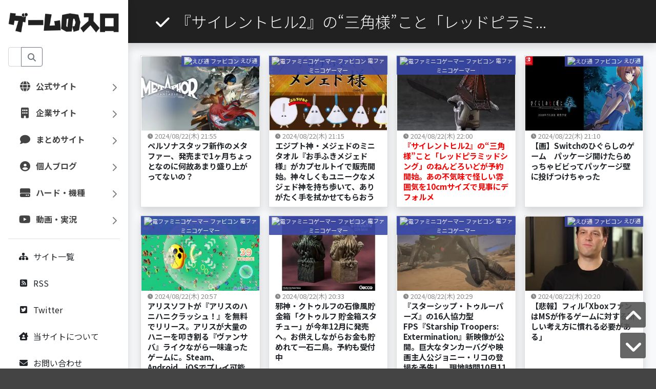

--- FILE ---
content_type: text/html; charset=UTF-8
request_url: https://g-tena.net/archives/432
body_size: 100934
content:
<!DOCTYPE html>
<html lang="ja">

<head>


<!-- Google tag (gtag.js) -->
<script async src="https://www.googletagmanager.com/gtag/js?id=G-P3C5R5CN7M"></script>
<script>
  window.dataLayer = window.dataLayer || [];
  function gtag(){dataLayer.push(arguments);}
  gtag('js', new Date());
  gtag('config', 'G-P3C5R5CN7M');
</script>

<script async src="https://pagead2.googlesyndication.com/pagead/js/adsbygoogle.js?client=ca-pub-9214031384154183"
     crossorigin="anonymous"></script>

    <meta name="robots" content="noindex" />
    <meta name="robots" content="nofollow" />

    <meta charset="UTF-8">
    <meta name="viewport" content="width=device-width, initial-scale=1, shrink-to-fit=no">
                <title>『サイレントヒル2』の“三角様”こと「レッドピラミ...  |  ゲームの入口</title>
     <script src="https://kit.fontawesome.com/ac9d00c219.js" crossorigin="anonymous"></script>
     <link href="/cssjs/bootstrap.min.css" rel="stylesheet" integrity="sha384-EVSTQN3/azprG1Anm3QDgpJLIm9Nao0Yz1ztcQTwFspd3yD65VohhpuuCOmLASjC" crossorigin="anonymous">
    <link rel="stylesheet" href="/cssjs/custom.css">
        <link href="https://fonts.googleapis.com/css2?family=Noto+Sans+JP:wght@300;400;500;700&display=swap" rel="stylesheet">

    <link rel="icon" href="/img/favicon.ico">
    <link rel="alternate" type="application/rss+xml" title="ゲームの入口 &raquo; フィード" href="/feed/index.xml" />

	<meta property="og:title" content="『サイレントヒル2』の“三角様”こと「レッドピラミ...  |  ゲームの入口">
	<meta property="og:description" content="">
	<meta property="og:type" content="article">
	<meta property="og:image" content="https://img-denfaminicogamer.com/wp-content/uploads/2024/08/qe5BNx0LmbK8vE1QHhRa4XTwZnp6JDc2.jpg">
	<meta property="og:site_name" content="ゲームの入口">
	<meta property="og:locale" content="ja_JP">
	<!-- Twitter Card -->
	<meta name="twitter:card" content="summary_large_image">
	<meta name="twitter:site" content="@dorakueantena">
	<meta property="twitter:description" content="">
	<meta property="twitter:title" content="『サイレントヒル2』の“三角様”こと「レッドピラミ...  |  ゲームの入口">
	<meta name="twitter:image" content="https://img-denfaminicogamer.com/wp-content/uploads/2024/08/qe5BNx0LmbK8vE1QHhRa4XTwZnp6JDc2.jpg">
	<meta name="twitter:domain" content="g-tena.net">
	<!-- /Twitter Card -->


</head>

  <body>


    
<nav class="d-lg-none navbar navbar-expand-lg fixed-top navbar-dark menu-bg shadow">
    <div class="container-xl container-fluid g-2 g-sm-4">
 		<a class="navbar-brand" href="/">
			<img alt="ゲームの入口アイコン" style="width:180px;margin-left:5px;" src="/img/title_white_logo.png">
		</a>
      <button class="mx-1 navbar-toggler p-0 border-2 shadow" type="button" data-bs-toggle="offcanvas" data-bs-target="#offcanvasRight" aria-label="オフキャンバス・サイドメニューを開くボタン">
        <span class="navbar-toggler-icon"></span>
      </button>



    </div>
  </nav>

 </header>    <div id="side_menu" class="d-none d-lg-block flex-shrink-0 shadow">

	<a href="/" class="navbar-brand d-flex align-items-center p-3 py-md-4 link-body-emphasis text-decoration-none">
		<img class="mx-auto" alt="ゲームの入口ロゴ" src="/img/title_logo.png">
	</a>

  <div class="scro p-3 pt-1">

	<ul class="mt-0 list-unstyled ps-0">

		<form class="mb-3 d-flex" action="" method="get" id="search_form2" name="search_form">
			<div class="input-group">
				<input type="text" class="form-control" id="search_word2" name="keyword" placeholder="キーワードを入力...">
				<button class="btn btn-outline-secondary" type="submit" id="button-addon3"><i class="fas fa-search"></i></button>
			</div>
		</form>

      <li class="mb-2 list">
        <button class="btn btn-toggle d-inline-flex align-items-center rounded border-0" data-bs-toggle="collapse" data-bs-target="#official-collapse" aria-expanded="false">
          <i class="fa-fw fa-regular fa-solid fa-globe fa-lg"></i> 公式サイト
        </button>
        <div class="collapse" id="official-collapse">
          <ul class="btn-toggle-nav list-unstyled fw-normal pb-1 small">
			<li><a href="/official/" class="link-body-emphasis d-inline-flex text-decoration-none rounded">記事一覧</a></li>
			<li><a href="/sitelist/official" class="link-body-emphasis d-inline-flex text-decoration-none rounded">サイトから探す</a></li>

          </ul>
        </div>
      </li>



      <li class="mb-2 list">
        <button class="btn btn-toggle d-inline-flex align-items-center rounded border-0" data-bs-toggle="collapse" data-bs-target="#company-collapse" aria-expanded="false">
          <i class="fa-fw fa-regular fa-solid fa-building fa-lg"></i> 企業サイト
        </button>
        <div class="collapse" id="company-collapse">
          <ul class="btn-toggle-nav list-unstyled fw-normal pb-1 small">
			<li><a href="/company/" class="link-body-emphasis d-inline-flex text-decoration-none rounded">記事一覧</a></li>
			<li><a href="/sitelist/company" class="link-body-emphasis d-inline-flex text-decoration-none rounded">サイトから探す</a></li>

          </ul>
        </div>
      </li>


      <li class="mb-2 list">
        <button class="btn btn-toggle d-inline-flex align-items-center rounded border-0" data-bs-toggle="collapse" data-bs-target="#matome-collapse" aria-expanded="false">
          <i class="fa-fw fa-regular fa-solid fa-comment fa-lg"></i> まとめサイト
        </button>
        <div class="collapse" id="matome-collapse">
          <ul class="btn-toggle-nav list-unstyled fw-normal pb-1 small">
			<li><a href="/matome/" class="link-body-emphasis d-inline-flex text-decoration-none rounded">記事一覧</a></li>
			<li><a href="/sitelist/matome" class="link-body-emphasis d-inline-flex text-decoration-none rounded">サイトから探す</a></li>

          </ul>
        </div>
      </li>


      <li class="mb-2 list">
        <button class="btn btn-toggle d-inline-flex align-items-center rounded border-0" data-bs-toggle="collapse" data-bs-target="#personal-collapse" aria-expanded="false">
          <i class="fa-fw fa-regular fa-solid fa-circle-user fa-lg"></i> 個人ブログ
        </button>
        <div class="collapse" id="personal-collapse">
          <ul class="btn-toggle-nav list-unstyled fw-normal pb-1 small">
			<li><a href="/personal/" class="link-body-emphasis d-inline-flex text-decoration-none rounded">記事一覧</a></li>
			<li><a href="/sitelist/personal" class="link-body-emphasis d-inline-flex text-decoration-none rounded">サイトから探す</a></li>

          </ul>
        </div>
      </li>


      <li class="mb-2 list">
        <button class="btn btn-toggle d-inline-flex align-items-center rounded border-0" data-bs-toggle="collapse" data-bs-target="#hard-collapse" aria-expanded="false">
          <i class="fa-fw fa-lg fa-solid fa-hard-drive"></i> ハード・機種
        </button>
        <div class="collapse" id="hard-collapse">
          <ul class="btn-toggle-nav list-unstyled fw-normal pb-1 small">
			<li><a href="/switch/" class="link-body-emphasis d-inline-flex text-decoration-none rounded">Switch</a></li>
			<li><a href="/ps5/" class="link-body-emphasis d-inline-flex text-decoration-none rounded">PS5</a></li>
			<li><a href="/ps4/" class="link-body-emphasis d-inline-flex text-decoration-none rounded">PS4</a></li>
			<li><a href="/xbox/" class="link-body-emphasis d-inline-flex text-decoration-none rounded">Xbox</a></li>
			<li><a href="/pc/" class="link-body-emphasis d-inline-flex text-decoration-none rounded">PC･Steam</a></li>
			<li><a href="/retro/" class="link-body-emphasis d-inline-flex text-decoration-none rounded">レトロ</a></li>

          </ul>
        </div>
      </li>


      <li class="mb-3 list">
        <button class="btn btn-toggle d-inline-flex align-items-center rounded border-0" data-bs-toggle="collapse" data-bs-target="#video-collapse" aria-expanded="false">
          <i class="fa-lg fa-fw fa-brands fa-youtube"></i> 動画・実況
        </button>
        <div class="collapse" id="video-collapse">
          <ul class="btn-toggle-nav list-unstyled fw-normal pb-1 small">
			<li><a href="/video/" class="link-body-emphasis d-inline-flex text-decoration-none rounded">動画一覧</a></li>
			<li><a href="/sitelist/video" class="link-body-emphasis d-inline-flex text-decoration-none rounded">配信者から探す</a></li>
          </ul>
        </div>
      </li>



      
            <li class="border-top pt-3 mb-2 list other_list">
        <a href="/sitelist/" class="link_mukou d-inline-flex align-items-center rounded border-0" aria-current="page">
          <i class="fa-solid fa-sitemap fa-fw"></i>サイト一覧
        </a>
      </li>

      <li class="mb-2 list other_list">
        <a href="/feed" class="link_mukou d-inline-flex align-items-center rounded border-0" aria-current="page">
          <i class="fa-sharp fa-solid fa-square-rss fa-fw"></i>RSS
        </a>
      </li>

      <li class="mb-2 list other_list">
        <a href="https://twitter.com/g_tena1" class="link_mukou d-inline-flex align-items-center rounded border-0" aria-current="page">
          <i class="fa-brands fa-square-twitter fa-fw"></i>Twitter
        </a>
      </li>

      <li class="mb-2 list other_list">
        <a href="/about" class="link_mukou d-inline-flex align-items-center rounded border-0" aria-current="page">
          <i class="fa-solid fa-house-chimney-user fa-fw"></i>当サイトについて
        </a>
      </li>

      <li class="mb-3 list other_list">
        <a href="/contact" class="link_mukou d-inline-flex align-items-center rounded border-0" aria-current="page">
          <i class="fa-solid fa-envelope fa-fw"></i>お問い合わせ
        </a>
      </li>


      
      <li class="border-top pt-3 mb-2 list other_list">
        <div style="padding-left:12px;">本日のPV : 816</div>
        <div style="padding-left:12px;">昨日のPV : 2636</div>
        <div style="padding-left:12px;">最大のPV : 13399</div>
      </li>

    </ul>

  </div>
</div>    <div class="offcanvas offcanvas-end" tabindex="-1" id="offcanvasRight" aria-labelledby="offcanvasRightLabel">
  <div class="offcanvas-header">
    <span id="offcanvasRightLabel">MENU</span>
    <button type="button" class="btn-close text-reset" data-bs-dismiss="offcanvas" aria-label="Close"></button>
  </div>
  <div class="offcanvas-body pt-1">

    <ul class="list-unstyled ps-0">

	<form class="mb-3 d-flex" action="" method="get" id="search_form" name="search_form">
		<div class="input-group">
 			<input type="text" class="form-control" id="search_word" name="keyword" placeholder="キーワードを入力...">
 			<button class="btn btn-outline-secondary" type="submit" id="button-addon2"><i class="fas fa-search"></i></button>
		</div>
	</form>


      <li class="mb-2 list">
        <button class="btn btn-toggle d-inline-flex align-items-center rounded border-0" data-bs-toggle="collapse" data-bs-target="#official-collapse" aria-expanded="false">
          <i class="fa-fw fa-regular fa-solid fa-globe fa-lg"></i> 公式サイト
        </button>
        <div class="collapse" id="official-collapse">
          <ul class="btn-toggle-nav list-unstyled fw-normal pb-1 small">
			<li><a href="/official/" class="link-body-emphasis d-inline-flex text-decoration-none rounded">記事一覧</a></li>
			<li><a href="/sitelist/official" class="link-body-emphasis d-inline-flex text-decoration-none rounded">サイトから探す</a></li>

          </ul>
        </div>
      </li>



      <li class="mb-2 list">
        <button class="btn btn-toggle d-inline-flex align-items-center rounded border-0" data-bs-toggle="collapse" data-bs-target="#company-collapse" aria-expanded="false">
          <i class="fa-fw fa-regular fa-solid fa-building fa-lg"></i> 企業サイト
        </button>
        <div class="collapse" id="company-collapse">
          <ul class="btn-toggle-nav list-unstyled fw-normal pb-1 small">
			<li><a href="/company/" class="link-body-emphasis d-inline-flex text-decoration-none rounded">記事一覧</a></li>
			<li><a href="/sitelist/company" class="link-body-emphasis d-inline-flex text-decoration-none rounded">サイトから探す</a></li>

          </ul>
        </div>
      </li>


      <li class="mb-2 list">
        <button class="btn btn-toggle d-inline-flex align-items-center rounded border-0" data-bs-toggle="collapse" data-bs-target="#matome-collapse" aria-expanded="false">
          <i class="fa-fw fa-regular fa-solid fa-comment fa-lg"></i> まとめサイト
        </button>
        <div class="collapse" id="matome-collapse">
          <ul class="btn-toggle-nav list-unstyled fw-normal pb-1 small">
			<li><a href="/matome/" class="link-body-emphasis d-inline-flex text-decoration-none rounded">記事一覧</a></li>
			<li><a href="/sitelist/matome" class="link-body-emphasis d-inline-flex text-decoration-none rounded">サイトから探す</a></li>

          </ul>
        </div>
      </li>


      <li class="mb-2 list">
        <button class="btn btn-toggle d-inline-flex align-items-center rounded border-0" data-bs-toggle="collapse" data-bs-target="#personal-collapse" aria-expanded="false">
          <i class="fa-fw fa-regular fa-solid fa-circle-user fa-lg"></i> 個人ブログ
        </button>
        <div class="collapse" id="personal-collapse">
          <ul class="btn-toggle-nav list-unstyled fw-normal pb-1 small">
			<li><a href="/personal/" class="link-body-emphasis d-inline-flex text-decoration-none rounded">記事一覧</a></li>
			<li><a href="/sitelist/personal" class="link-body-emphasis d-inline-flex text-decoration-none rounded">サイトから探す</a></li>

          </ul>
        </div>
      </li>


      <li class="mb-2 list">
        <button class="btn btn-toggle d-inline-flex align-items-center rounded border-0" data-bs-toggle="collapse" data-bs-target="#hard-collapse" aria-expanded="false">
          <i class="fa-fw fa-lg fa-solid fa-hard-drive"></i> ハード・機種
        </button>
        <div class="collapse" id="hard-collapse">
          <ul class="btn-toggle-nav list-unstyled fw-normal pb-1 small">
			<li><a href="/switch/" class="link-body-emphasis d-inline-flex text-decoration-none rounded">Switch</a></li>
			<li><a href="/ps5/" class="link-body-emphasis d-inline-flex text-decoration-none rounded">PS5</a></li>
			<li><a href="/ps4/" class="link-body-emphasis d-inline-flex text-decoration-none rounded">PS4</a></li>
			<li><a href="/xbox/" class="link-body-emphasis d-inline-flex text-decoration-none rounded">Xbox</a></li>
			<li><a href="/pc/" class="link-body-emphasis d-inline-flex text-decoration-none rounded">PC･Steam</a></li>
			<li><a href="/retro/" class="link-body-emphasis d-inline-flex text-decoration-none rounded">レトロ</a></li>
          </ul>
        </div>
      </li>


      <li class="mb-3 list">
        <button class="btn btn-toggle d-inline-flex align-items-center rounded border-0" data-bs-toggle="collapse" data-bs-target="#video-collapse" aria-expanded="false">
          <i class="fa-lg fa-fw fa-brands fa-youtube"></i> 動画・実況
        </button>
        <div class="collapse" id="video-collapse">
          <ul class="btn-toggle-nav list-unstyled fw-normal pb-1 small">
			<li><a href="/video/" class="link-body-emphasis d-inline-flex text-decoration-none rounded">動画一覧</a></li>
			<li><a href="/sitelist/video" class="link-body-emphasis d-inline-flex text-decoration-none rounded">配信者から探す</a></li>
          </ul>
        </div>
      </li>



      
            <li class="border-top pt-3 mb-2 list other_list">
        <a href="/sitelist/" class="link_mukou d-inline-flex align-items-center rounded border-0" aria-current="page">
          <i class="fa-solid fa-sitemap fa-fw"></i>サイト一覧
        </a>
      </li>

      <li class="mb-2 list other_list">
        <a href="/feed" class="link_mukou d-inline-flex align-items-center rounded border-0" aria-current="page">
          <i class="fa-sharp fa-solid fa-square-rss fa-fw"></i>RSS
        </a>
      </li>

      <li class="mb-2 list other_list">
        <a href="https://twitter.com/g_tena1" class="link_mukou d-inline-flex align-items-center rounded border-0" aria-current="page">
          <i class="fa-brands fa-square-twitter fa-fw"></i>Twitter
        </a>
      </li>

      <li class="mb-2 list other_list">
        <a href="/about" class="link_mukou d-inline-flex align-items-center rounded border-0" aria-current="page">
          <i class="fa-solid fa-house-chimney-user fa-fw"></i>当サイトについて
        </a>
      </li>

      <li class="mb-3 list other_list">
        <a href="/contact" class="link_mukou d-inline-flex align-items-center rounded border-0" aria-current="page">
          <i class="fa-solid fa-envelope fa-fw"></i>お問い合わせ
        </a>
      </li>


      
      <li class="border-top pt-3 mb-2 list other_list">
        <div style="padding-left:12px;">本日のPV : 816</div>
        <div style="padding-left:12px;">昨日のPV : 2636</div>
        <div style="padding-left:12px;">最大のPV : 13399</div>
      </li>


    </ul>

  </div>
</div>




<main>

  <section id="h1_bg" class="py-3 py-md-4 shadow">
      <div class="container-fluid  text-start px-3 px-md-5">
        <h1 class="fw-light archive_h1"><i class="fa-fw fa-solid fa-check"></i> 『サイレントヒル2』の“三角様”こと「レッドピラミ...</h1>
      </div>
  </section>

  <div id="main_contents" class="bg-light">
    <div class="container-fluid  g-1 g-sm-4 px-sm-4 py-2 py-sm-4">
      <div class="row row-cols-1 row-cols-sm-2 row-cols-md-3 row-cols-lg-3 row-cols-xl-4 row-cols-xxl-5 g-2 g-md-3">

      
                
                
                
                
        
        <div class="col">
          <a target="_blank" rel="noopener" class="link_mukou" href="http://ebitsu.net/archives/88887105.html">
            <div class="card shadow h-100">

		
                                <div class="center card_img">
                      <img class="bd-placeholder-img card-img-top" src="/thumb/431-400.webp" role="img" aria-label="Placeholder: Thumbnail" onError="this.onerror=null;this.srcset='/img/noimage.png';this.src='/img/noimage.png';" >
                     <span class="site_name btn"><img class="favi" alt="えび通 ファビコン" src="https://t2.gstatic.com/faviconV2?client=SOCIAL&type=FAVICON&fallback_opts=TYPE,SIZE,URL&size=24&url=http://ebitsu.net" >えび通</span>
                </div>
    
              <div class="card-body">
                <div class="t_h">
                                    <span class="date-time"><i class="fa fa-clock"></i>2024/08/22(木) 21:55</span>
                </div>

	        	        <div class="card-text">
	          ペルソナスタッフ新作のメタファー、発売まで1ヶ月ちょっとなのに何故あまり盛り上がってないの？	        </div>
              </div>

            </div>
          </a>
        </div>
      
                
                
        
        <div class="col">
          <a target="_blank" rel="noopener" class="link_mukou" href="https://news.denfaminicogamer.jp/news/2408222h">
            <div class="card shadow h-100">

		
                                <div class="center card_img">
                      <img class="bd-placeholder-img card-img-top" src="/thumb/430-400.webp" role="img" aria-label="Placeholder: Thumbnail" onError="this.onerror=null;this.srcset='/img/noimage.png';this.src='/img/noimage.png';" >
                     <span class="site_name btn"><img class="favi" alt="電ファミニコゲーマー ファビコン" src="https://t2.gstatic.com/faviconV2?client=SOCIAL&type=FAVICON&fallback_opts=TYPE,SIZE,URL&size=24&url=https://news.denfaminicogamer.jp/" >電ファミニコゲーマー</span>
                </div>
    
              <div class="card-body">
                <div class="t_h">
                                    <span class="date-time"><i class="fa fa-clock"></i>2024/08/22(木) 21:15</span>
                </div>

	        	        <div class="card-text">
	          エジプト神・メジェドのミニタオル『お手ふきメジェド様』がカプセルトイで販売開始。神々しくもユニークなメジェド神を持ち歩いて、ありがたく手を拭かせてもらおう	        </div>
              </div>

            </div>
          </a>
        </div>
      
                
        <div id="pickup" class="col">
          <a target="_blank" rel="noopener" class="link_mukou" href="https://news.denfaminicogamer.jp/news/2408222j">
            <div class="card shadow h-100">

		
                                <div class="center card_img">
                      <img class="bd-placeholder-img card-img-top" src="/thumb/432-400.webp" role="img" aria-label="Placeholder: Thumbnail" onError="this.onerror=null;this.srcset='/img/noimage.png';this.src='/img/noimage.png';" >
                     <span class="site_name btn"><img class="favi" alt="電ファミニコゲーマー ファビコン" src="https://t2.gstatic.com/faviconV2?client=SOCIAL&type=FAVICON&fallback_opts=TYPE,SIZE,URL&size=24&url=https://news.denfaminicogamer.jp/" >電ファミニコゲーマー</span>
                </div>
    
              <div class="card-body">
                <div class="t_h">
                                    <span class="date-time"><i class="fa fa-clock"></i>2024/08/22(木) 22:00</span>
                </div>

	        	        <div class="card-text">
	          『サイレントヒル2』の“三角様”こと「レッドピラミッドシング」のねんどろいどが予約開始。あの不気味で怪しい雰囲気を10cmサイズで見事にデフォルメ	        </div>
              </div>

            </div>
          </a>
        </div>
        
                
        
        <div class="col">
          <a target="_blank" rel="noopener" class="link_mukou" href="http://ebitsu.net/archives/88886547.html">
            <div class="card shadow h-100">

		
                                <div class="center card_img">
                      <img class="bd-placeholder-img card-img-top" src="/thumb/429-400.webp" role="img" aria-label="Placeholder: Thumbnail" onError="this.onerror=null;this.srcset='/img/noimage.png';this.src='/img/noimage.png';" >
                     <span class="site_name btn"><img class="favi" alt="えび通 ファビコン" src="https://t2.gstatic.com/faviconV2?client=SOCIAL&type=FAVICON&fallback_opts=TYPE,SIZE,URL&size=24&url=http://ebitsu.net" >えび通</span>
                </div>
    
              <div class="card-body">
                <div class="t_h">
                                    <span class="date-time"><i class="fa fa-clock"></i>2024/08/22(木) 21:10</span>
                </div>

	        	        <div class="card-text">
	          【画】Switchのひぐらしのゲーム　パッケージ開けたらめっちゃビビってパッケージ壁に投げつけちゃった	        </div>
              </div>

            </div>
          </a>
        </div>
      
                
                
        
        <div class="col">
          <a target="_blank" rel="noopener" class="link_mukou" href="https://news.denfaminicogamer.jp/news/2408222g">
            <div class="card shadow h-100">

		
                                <div class="center card_img">
                      <img class="bd-placeholder-img card-img-top" src="/thumb/428-400.webp" role="img" aria-label="Placeholder: Thumbnail" onError="this.onerror=null;this.srcset='/img/noimage.png';this.src='/img/noimage.png';" >
                     <span class="site_name btn"><img class="favi" alt="電ファミニコゲーマー ファビコン" src="https://t2.gstatic.com/faviconV2?client=SOCIAL&type=FAVICON&fallback_opts=TYPE,SIZE,URL&size=24&url=https://news.denfaminicogamer.jp/" >電ファミニコゲーマー</span>
                </div>
    
              <div class="card-body">
                <div class="t_h">
                                    <span class="date-time"><i class="fa fa-clock"></i>2024/08/22(木) 20:57</span>
                </div>

	        	        <div class="card-text">
	          アリスソフトが『アリスのハニハニクラッシュ！』を無料でリリース。アリスが大量のハニーを叩き割る『ヴァンサバ』ライクながら一味違ったゲームに。Steam、Android、iOSでプレイ可能	        </div>
              </div>

            </div>
          </a>
        </div>
      
                
                
        
        <div class="col">
          <a target="_blank" rel="noopener" class="link_mukou" href="https://news.denfaminicogamer.jp/news/2408222d">
            <div class="card shadow h-100">

		
                                <div class="center card_img">
                      <img class="bd-placeholder-img card-img-top" src="/thumb/426-400.webp" role="img" aria-label="Placeholder: Thumbnail" onError="this.onerror=null;this.srcset='/img/noimage.png';this.src='/img/noimage.png';" >
                     <span class="site_name btn"><img class="favi" alt="電ファミニコゲーマー ファビコン" src="https://t2.gstatic.com/faviconV2?client=SOCIAL&type=FAVICON&fallback_opts=TYPE,SIZE,URL&size=24&url=https://news.denfaminicogamer.jp/" >電ファミニコゲーマー</span>
                </div>
    
              <div class="card-body">
                <div class="t_h">
                                    <span class="date-time"><i class="fa fa-clock"></i>2024/08/22(木) 20:33</span>
                </div>

	        	        <div class="card-text">
	          邪神・クトゥルフの石像風貯金箱「クトゥルフ 貯金箱スタチュー」が今年12月に発売へ。お供えしながらお金も貯めれて一石二鳥。予約も受付中	        </div>
              </div>

            </div>
          </a>
        </div>
      
                
                
        
        <div class="col">
          <a target="_blank" rel="noopener" class="link_mukou" href="https://news.denfaminicogamer.jp/news/2408222e">
            <div class="card shadow h-100">

		
                                <div class="center card_img">
                      <img class="bd-placeholder-img card-img-top" src="/thumb/427-400.webp" role="img" aria-label="Placeholder: Thumbnail" onError="this.onerror=null;this.srcset='/img/noimage.png';this.src='/img/noimage.png';" >
                     <span class="site_name btn"><img class="favi" alt="電ファミニコゲーマー ファビコン" src="https://t2.gstatic.com/faviconV2?client=SOCIAL&type=FAVICON&fallback_opts=TYPE,SIZE,URL&size=24&url=https://news.denfaminicogamer.jp/" >電ファミニコゲーマー</span>
                </div>
    
              <div class="card-body">
                <div class="t_h">
                                    <span class="date-time"><i class="fa fa-clock"></i>2024/08/22(木) 20:29</span>
                </div>

	        	        <div class="card-text">
	          『スターシップ・トゥルーパーズ』の16人協力型FPS『Starship Troopers: Extermination』新映像が公開。巨大なタンカーバグや映画主人公ジョニー・リコの登場を予告し、現地時間10月11日に正式版が発売へ	        </div>
              </div>

            </div>
          </a>
        </div>
      
                
                
        
        <div class="col">
          <a target="_blank" rel="noopener" class="link_mukou" href="http://ebitsu.net/archives/88886735.html">
            <div class="card shadow h-100">

		
                                <div class="center card_img">
                      <img class="bd-placeholder-img card-img-top" src="/thumb/425-400.webp" role="img" aria-label="Placeholder: Thumbnail" onError="this.onerror=null;this.srcset='/img/noimage.png';this.src='/img/noimage.png';" >
                     <span class="site_name btn"><img class="favi" alt="えび通 ファビコン" src="https://t2.gstatic.com/faviconV2?client=SOCIAL&type=FAVICON&fallback_opts=TYPE,SIZE,URL&size=24&url=http://ebitsu.net" >えび通</span>
                </div>
    
              <div class="card-body">
                <div class="t_h">
                                    <span class="date-time"><i class="fa fa-clock"></i>2024/08/22(木) 20:20</span>
                </div>

	        	        <div class="card-text">
	          【悲報】フィル｢XboxファンはMSが作るゲームに対する新しい考え方に慣れる必要がある｣	        </div>
              </div>

            </div>
          </a>
        </div>
      
                
                
        
        <div class="col">
          <a target="_blank" rel="noopener" class="link_mukou" href="http://openworldnews.net/archives/1082033824.html">
            <div class="card shadow h-100">

		
                                <div class="center card_img">
                      <img class="bd-placeholder-img card-img-top" src="/thumb/424-400.webp" role="img" aria-label="Placeholder: Thumbnail" onError="this.onerror=null;this.srcset='/img/noimage.png';this.src='/img/noimage.png';" >
                     <span class="site_name btn"><img class="favi" alt="PS5速報！ ファビコン" src="https://t2.gstatic.com/faviconV2?client=SOCIAL&type=FAVICON&fallback_opts=TYPE,SIZE,URL&size=24&url=http://openworldnews.net" >PS5速報！</span>
                </div>
    
              <div class="card-body">
                <div class="t_h">
                                    <span class="date-time"><i class="fa fa-clock"></i>2024/08/22(木) 20:00</span>
                </div>

	        	        <div class="card-text">
	          『しまった！美人に囲まれた！』日本語吹き替え版、8月22日発売	        </div>
              </div>

            </div>
          </a>
        </div>
      
                
                
        
        <div class="col">
          <a target="_blank" rel="noopener" class="link_mukou" href="https://news.denfaminicogamer.jp/news/2408222c">
            <div class="card shadow h-100">

		
                                <div class="center card_img">
                      <img class="bd-placeholder-img card-img-top" src="/thumb/423-400.webp" role="img" aria-label="Placeholder: Thumbnail" onError="this.onerror=null;this.srcset='/img/noimage.png';this.src='/img/noimage.png';" >
                     <span class="site_name btn"><img class="favi" alt="電ファミニコゲーマー ファビコン" src="https://t2.gstatic.com/faviconV2?client=SOCIAL&type=FAVICON&fallback_opts=TYPE,SIZE,URL&size=24&url=https://news.denfaminicogamer.jp/" >電ファミニコゲーマー</span>
                </div>
    
              <div class="card-body">
                <div class="t_h">
                                    <span class="date-time"><i class="fa fa-clock"></i>2024/08/22(木) 19:38</span>
                </div>

	        	        <div class="card-text">
	          筋肉ムキムキのワンコと共に戦えるひと夏を描くゲーム『Bloomtown: A Different Story』が9月24日に発売へ。人気墓守ゲーム『Graveyard Keeper』の開発元による新作ナラティブRPG	        </div>
              </div>

            </div>
          </a>
        </div>
      
                
                
        
        <div class="col">
          <a target="_blank" rel="noopener" class="link_mukou" href="http://ebitsu.net/archives/88885662.html">
            <div class="card shadow h-100">

		
                                <div class="center card_img">
                      <img class="bd-placeholder-img card-img-top" src="/thumb/421-400.webp" role="img" aria-label="Placeholder: Thumbnail" onError="this.onerror=null;this.srcset='/img/noimage.png';this.src='/img/noimage.png';" >
                     <span class="site_name btn"><img class="favi" alt="えび通 ファビコン" src="https://t2.gstatic.com/faviconV2?client=SOCIAL&type=FAVICON&fallback_opts=TYPE,SIZE,URL&size=24&url=http://ebitsu.net" >えび通</span>
                </div>
    
              <div class="card-body">
                <div class="t_h">
                                    <span class="date-time"><i class="fa fa-clock"></i>2024/08/22(木) 19:30</span>
                </div>

	        	        <div class="card-text">
	          【ファンタジーライフi】レベルファイブとかいうゲーム会社、またまた発売延期する	        </div>
              </div>

            </div>
          </a>
        </div>
      
                
                
        
        <div class="col">
          <a target="_blank" rel="noopener" class="link_mukou" href="https://news.denfaminicogamer.jp/news/240822z">
            <div class="card shadow h-100">

		
                                <div class="center card_img">
                      <img class="bd-placeholder-img card-img-top" src="/thumb/422-400.webp" role="img" aria-label="Placeholder: Thumbnail" onError="this.onerror=null;this.srcset='/img/noimage.png';this.src='/img/noimage.png';" >
                     <span class="site_name btn"><img class="favi" alt="電ファミニコゲーマー ファビコン" src="https://t2.gstatic.com/faviconV2?client=SOCIAL&type=FAVICON&fallback_opts=TYPE,SIZE,URL&size=24&url=https://news.denfaminicogamer.jp/" >電ファミニコゲーマー</span>
                </div>
    
              <div class="card-body">
                <div class="t_h">
                                    <span class="date-time"><i class="fa fa-clock"></i>2024/08/22(木) 19:30</span>
                </div>

	        	        <div class="card-text">
	          最大“40羽”のペンギンたちがぶつかり合うサバイバルレースゲーム『Faaast Penguin』基本プレイ無料で9月に配信へ。基本プレイ無料でクロスプレイやカスタムマッチにも対応、9月7日・8日にはPC向けベータテストも開催	        </div>
              </div>

            </div>
          </a>
        </div>
      
                
                
        
        <div class="col">
          <a target="_blank" rel="noopener" class="link_mukou" href="http://openworldnews.net/archives/1082027374.html">
            <div class="card shadow h-100">

		
                                <div class="center card_img">
                      <img class="bd-placeholder-img card-img-top" src="/thumb/420-400.webp" role="img" aria-label="Placeholder: Thumbnail" onError="this.onerror=null;this.srcset='/img/noimage.png';this.src='/img/noimage.png';" >
                     <span class="site_name btn"><img class="favi" alt="PS5速報！ ファビコン" src="https://t2.gstatic.com/faviconV2?client=SOCIAL&type=FAVICON&fallback_opts=TYPE,SIZE,URL&size=24&url=http://openworldnews.net" >PS5速報！</span>
                </div>
    
              <div class="card-body">
                <div class="t_h">
                                    <span class="date-time"><i class="fa fa-clock"></i>2024/08/22(木) 19:00</span>
                </div>

	        	        <div class="card-text">
	          Snail Gamesより新作『For The Stars』発表、トレーラーを公開	        </div>
              </div>

            </div>
          </a>
        </div>
      
                
                
        
        <div class="col">
          <a target="_blank" rel="noopener" class="link_mukou" href="http://ebitsu.net/archives/88886519.html">
            <div class="card shadow h-100">

		
                                <div class="center card_img">
                      <img class="bd-placeholder-img card-img-top" src="/thumb/419-400.webp" role="img" aria-label="Placeholder: Thumbnail" onError="this.onerror=null;this.srcset='/img/noimage.png';this.src='/img/noimage.png';" >
                     <span class="site_name btn"><img class="favi" alt="えび通 ファビコン" src="https://t2.gstatic.com/faviconV2?client=SOCIAL&type=FAVICON&fallback_opts=TYPE,SIZE,URL&size=24&url=http://ebitsu.net" >えび通</span>
                </div>
    
              <div class="card-body">
                <div class="t_h">
                                    <span class="date-time"><i class="fa fa-clock"></i>2024/08/22(木) 18:45</span>
                </div>

	        	        <div class="card-text">
	          Cygames、『ウマ娘』×ケンタッキーフライドチキン(KFC) コラボを8月24日から開催	        </div>
              </div>

            </div>
          </a>
        </div>
      
                
                
        
        <div class="col">
          <a target="_blank" rel="noopener" class="link_mukou" href="https://news.denfaminicogamer.jp/news/2408222a">
            <div class="card shadow h-100">

		
                                <div class="center card_img">
                      <img class="bd-placeholder-img card-img-top" src="/thumb/418-400.webp" role="img" aria-label="Placeholder: Thumbnail" onError="this.onerror=null;this.srcset='/img/noimage.png';this.src='/img/noimage.png';" >
                     <span class="site_name btn"><img class="favi" alt="電ファミニコゲーマー ファビコン" src="https://t2.gstatic.com/faviconV2?client=SOCIAL&type=FAVICON&fallback_opts=TYPE,SIZE,URL&size=24&url=https://news.denfaminicogamer.jp/" >電ファミニコゲーマー</span>
                </div>
    
              <div class="card-body">
                <div class="t_h">
                                    <span class="date-time"><i class="fa fa-clock"></i>2024/08/22(木) 18:44</span>
                </div>

	        	        <div class="card-text">
	          GeForce RTX 4070、Core i9-13900H搭載のゲーミングノートPCが「4万円」引きの25万9800円で購入可能なセールがAmazonにて開催中。あらゆるPCゲームがさらに高画質・高フレームレートになるゲーマー向けの逸品	        </div>
              </div>

            </div>
          </a>
        </div>
      
                
                
        
        <div class="col">
          <a target="_blank" rel="noopener" class="link_mukou" href="https://news.denfaminicogamer.jp/news/240823c">
            <div class="card shadow h-100">

		
                                <div class="center card_img">
                      <img class="bd-placeholder-img card-img-top" src="/thumb/417-400.webp" role="img" aria-label="Placeholder: Thumbnail" onError="this.onerror=null;this.srcset='/img/noimage.png';this.src='/img/noimage.png';" >
                     <span class="site_name btn"><img class="favi" alt="電ファミニコゲーマー ファビコン" src="https://t2.gstatic.com/faviconV2?client=SOCIAL&type=FAVICON&fallback_opts=TYPE,SIZE,URL&size=24&url=https://news.denfaminicogamer.jp/" >電ファミニコゲーマー</span>
                </div>
    
              <div class="card-body">
                <div class="t_h">
                                    <span class="date-time"><i class="fa fa-clock"></i>2024/08/22(木) 18:20</span>
                </div>

	        	        <div class="card-text">
	          ドラマ版『ゴールデンカムイ』で鯉登音之進を演じる人が中川大志さんに決定。あわせて新キャラクターが登場する最新予告映像が公開	        </div>
              </div>

            </div>
          </a>
        </div>
      
                
                
        
        <div class="col">
          <a target="_blank" rel="noopener" class="link_mukou" href="https://news.denfaminicogamer.jp/news/240822w">
            <div class="card shadow h-100">

		
                                <div class="center card_img">
                      <img class="bd-placeholder-img card-img-top" src="/thumb/416-400.webp" role="img" aria-label="Placeholder: Thumbnail" onError="this.onerror=null;this.srcset='/img/noimage.png';this.src='/img/noimage.png';" >
                     <span class="site_name btn"><img class="favi" alt="電ファミニコゲーマー ファビコン" src="https://t2.gstatic.com/faviconV2?client=SOCIAL&type=FAVICON&fallback_opts=TYPE,SIZE,URL&size=24&url=https://news.denfaminicogamer.jp/" >電ファミニコゲーマー</span>
                </div>
    
              <div class="card-body">
                <div class="t_h">
                                    <span class="date-time"><i class="fa fa-clock"></i>2024/08/22(木) 18:12</span>
                </div>

	        	        <div class="card-text">
	          ”報告書風”ホラー小説『右園死児報告』が書籍化。『近畿地方のある場所について』の背筋氏も絶賛した、不気味な文字列「右園死児」を巡る物語。9月3日に発売予定	        </div>
              </div>

            </div>
          </a>
        </div>
      
                
                
        
        <div class="col">
          <a target="_blank" rel="noopener" class="link_mukou" href="http://openworldnews.net/archives/1082027555.html">
            <div class="card shadow h-100">

		
                                <div class="center card_img">
                      <img class="bd-placeholder-img card-img-top" src="/thumb/411-400.webp" role="img" aria-label="Placeholder: Thumbnail" onError="this.onerror=null;this.srcset='/img/noimage.png';this.src='/img/noimage.png';" >
                     <span class="site_name btn"><img class="favi" alt="PS5速報！ ファビコン" src="https://t2.gstatic.com/faviconV2?client=SOCIAL&type=FAVICON&fallback_opts=TYPE,SIZE,URL&size=24&url=http://openworldnews.net" >PS5速報！</span>
                </div>
    
              <div class="card-body">
                <div class="t_h">
                                    <span class="date-time"><i class="fa fa-clock"></i>2024/08/22(木) 18:01</span>
                </div>

	        	        <div class="card-text">
	          PS3で遊んだ良作ゲームを教えてください	        </div>
              </div>

            </div>
          </a>
        </div>
      
                
                
        
        <div class="col">
          <a target="_blank" rel="noopener" class="link_mukou" href="http://ebitsu.net/archives/88886534.html">
            <div class="card shadow h-100">

		
                                <div class="center card_img">
                      <img class="bd-placeholder-img card-img-top" src="/thumb/412-400.webp" role="img" aria-label="Placeholder: Thumbnail" onError="this.onerror=null;this.srcset='/img/noimage.png';this.src='/img/noimage.png';" >
                     <span class="site_name btn"><img class="favi" alt="えび通 ファビコン" src="https://t2.gstatic.com/faviconV2?client=SOCIAL&type=FAVICON&fallback_opts=TYPE,SIZE,URL&size=24&url=http://ebitsu.net" >えび通</span>
                </div>
    
              <div class="card-body">
                <div class="t_h">
                                    <span class="date-time"><i class="fa fa-clock"></i>2024/08/22(木) 18:00</span>
                </div>

	        	        <div class="card-text">
	          「どうぶつの森 ポケットキャンプ」、サービス終了	        </div>
              </div>

            </div>
          </a>
        </div>
      
                
                
        
        <div class="col">
          <a target="_blank" rel="noopener" class="link_mukou" href="https://news.denfaminicogamer.jp/news/240822t">
            <div class="card shadow h-100">

		
                                <div class="center card_img">
                      <img class="bd-placeholder-img card-img-top" src="/thumb/413-400.webp" role="img" aria-label="Placeholder: Thumbnail" onError="this.onerror=null;this.srcset='/img/noimage.png';this.src='/img/noimage.png';" >
                     <span class="site_name btn"><img class="favi" alt="電ファミニコゲーマー ファビコン" src="https://t2.gstatic.com/faviconV2?client=SOCIAL&type=FAVICON&fallback_opts=TYPE,SIZE,URL&size=24&url=https://news.denfaminicogamer.jp/" >電ファミニコゲーマー</span>
                </div>
    
              <div class="card-body">
                <div class="t_h">
                                    <span class="date-time"><i class="fa fa-clock"></i>2024/08/22(木) 18:00</span>
                </div>

	        	        <div class="card-text">
	          ロボットアニメ『超電磁マシーン ボルテスV』全40話の無料配信が8月23日より開始。実写映画『ボルテスV レガシー』の公開に先駆けて	        </div>
              </div>

            </div>
          </a>
        </div>
      
                
                
        
        <div class="col">
          <a target="_blank" rel="noopener" class="link_mukou" href="https://news.denfaminicogamer.jp/news/240822a">
            <div class="card shadow h-100">

		
                                <div class="center card_img">
                      <img class="bd-placeholder-img card-img-top" src="/thumb/414-400.webp" role="img" aria-label="Placeholder: Thumbnail" onError="this.onerror=null;this.srcset='/img/noimage.png';this.src='/img/noimage.png';" >
                     <span class="site_name btn"><img class="favi" alt="電ファミニコゲーマー ファビコン" src="https://t2.gstatic.com/faviconV2?client=SOCIAL&type=FAVICON&fallback_opts=TYPE,SIZE,URL&size=24&url=https://news.denfaminicogamer.jp/" >電ファミニコゲーマー</span>
                </div>
    
              <div class="card-body">
                <div class="t_h">
                                    <span class="date-time"><i class="fa fa-clock"></i>2024/08/22(木) 18:00</span>
                </div>

	        	        <div class="card-text">
	          『マイクラ』『Ark』などのマルチプレイに特化したゲーム専用サーバーサービス「Xserver GAMEs」が新規契約者向けの全額プリペイドバックキャンペーンを開始	        </div>
              </div>

            </div>
          </a>
        </div>
      
                
                
        
        <div class="col">
          <a target="_blank" rel="noopener" class="link_mukou" href="https://news.denfaminicogamer.jp/news/240822l">
            <div class="card shadow h-100">

		
                                <div class="center card_img">
                      <img class="bd-placeholder-img card-img-top" src="/thumb/415-400.webp" role="img" aria-label="Placeholder: Thumbnail" onError="this.onerror=null;this.srcset='/img/noimage.png';this.src='/img/noimage.png';" >
                     <span class="site_name btn"><img class="favi" alt="電ファミニコゲーマー ファビコン" src="https://t2.gstatic.com/faviconV2?client=SOCIAL&type=FAVICON&fallback_opts=TYPE,SIZE,URL&size=24&url=https://news.denfaminicogamer.jp/" >電ファミニコゲーマー</span>
                </div>
    
              <div class="card-body">
                <div class="t_h">
                                    <span class="date-time"><i class="fa fa-clock"></i>2024/08/22(木) 18:00</span>
                </div>

	        	        <div class="card-text">
	          押切蓮介氏の最高傑作ホラー漫画『サユリ』実写映画の新映像が公開。家族を失ったばあちゃんが「復讐じゃ！！」と覚醒する激アツなシーンに目が離せない	        </div>
              </div>

            </div>
          </a>
        </div>
      
                
                
        
        <div class="col">
          <a target="_blank" rel="noopener" class="link_mukou" href="https://news.denfaminicogamer.jp/news/240822s">
            <div class="card shadow h-100">

		
                                <div class="center card_img">
                      <img class="bd-placeholder-img card-img-top" src="/thumb/410-400.webp" role="img" aria-label="Placeholder: Thumbnail" onError="this.onerror=null;this.srcset='/img/noimage.png';this.src='/img/noimage.png';" >
                     <span class="site_name btn"><img class="favi" alt="電ファミニコゲーマー ファビコン" src="https://t2.gstatic.com/faviconV2?client=SOCIAL&type=FAVICON&fallback_opts=TYPE,SIZE,URL&size=24&url=https://news.denfaminicogamer.jp/" >電ファミニコゲーマー</span>
                </div>
    
              <div class="card-body">
                <div class="t_h">
                                    <span class="date-time"><i class="fa fa-clock"></i>2024/08/22(木) 17:34</span>
                </div>

	        	        <div class="card-text">
	          『８番出口』の「おじさん」のアクリルスタンドが発売決定。角度を変えると笑顔になったり顔がバグったりする“異変”ver.など全3種類が登場	        </div>
              </div>

            </div>
          </a>
        </div>
      
                
                
        
        <div class="col">
          <a target="_blank" rel="noopener" class="link_mukou" href="https://news.xbox.com/ja-jp/2024/08/22/xbox-accessibility-adaptive-joystick-thumbstick-toppers/">
            <div class="card shadow h-100">

		
                                <div class="center card_img">
                      <img class="bd-placeholder-img card-img-top" src="/thumb/409-400.webp" role="img" aria-label="Placeholder: Thumbnail" onError="this.onerror=null;this.srcset='/img/noimage.png';this.src='/img/noimage.png';" >
                     <span class="site_name btn"><img class="favi" alt="Xbox Wire Japan ファビコン" src="https://t2.gstatic.com/faviconV2?client=SOCIAL&type=FAVICON&fallback_opts=TYPE,SIZE,URL&size=24&url=https://news.xbox.com/ja-jp/" >Xbox Wire Japan</span>
                </div>
    
              <div class="card-body">
                <div class="t_h">
                                    <span class="date-time"><i class="fa fa-clock"></i>2024/08/22(木) 17:29</span>
                </div>

	        	        <div class="card-text">
	          Xbox に新しいアクセシビリティ製品が登場	        </div>
              </div>

            </div>
          </a>
        </div>
      
                
                
        
        <div class="col">
          <a target="_blank" rel="noopener" class="link_mukou" href="http://ebitsu.net/archives/88885619.html">
            <div class="card shadow h-100">

		
                                <div class="center card_img">
                      <img class="bd-placeholder-img card-img-top" src="/thumb/408-400.webp" role="img" aria-label="Placeholder: Thumbnail" onError="this.onerror=null;this.srcset='/img/noimage.png';this.src='/img/noimage.png';" >
                     <span class="site_name btn"><img class="favi" alt="えび通 ファビコン" src="https://t2.gstatic.com/faviconV2?client=SOCIAL&type=FAVICON&fallback_opts=TYPE,SIZE,URL&size=24&url=http://ebitsu.net" >えび通</span>
                </div>
    
              <div class="card-body">
                <div class="t_h">
                                    <span class="date-time"><i class="fa fa-clock"></i>2024/08/22(木) 17:10</span>
                </div>

	        	        <div class="card-text">
	          【驚愕】「黒神話悟空」、同接218万人ｗｗｗｗｗ	        </div>
              </div>

            </div>
          </a>
        </div>
      
                
                
        
        <div class="col">
          <a target="_blank" rel="noopener" class="link_mukou" href="https://news.denfaminicogamer.jp/news/240822x">
            <div class="card shadow h-100">

		
                                <div class="center card_img">
                      <img class="bd-placeholder-img card-img-top" src="/thumb/407-400.webp" role="img" aria-label="Placeholder: Thumbnail" onError="this.onerror=null;this.srcset='/img/noimage.png';this.src='/img/noimage.png';" >
                     <span class="site_name btn"><img class="favi" alt="電ファミニコゲーマー ファビコン" src="https://t2.gstatic.com/faviconV2?client=SOCIAL&type=FAVICON&fallback_opts=TYPE,SIZE,URL&size=24&url=https://news.denfaminicogamer.jp/" >電ファミニコゲーマー</span>
                </div>
    
              <div class="card-body">
                <div class="t_h">
                                    <span class="date-time"><i class="fa fa-clock"></i>2024/08/22(木) 17:00</span>
                </div>

	        	        <div class="card-text">
	          高評価のタイムループ惑星探索アドベンチャーゲーム『Outer Wilds』グッズがFangamer Japanより発売。おまけにステッカーが付いてくるTシャツとかわいいピンバッジが登場	        </div>
              </div>

            </div>
          </a>
        </div>
      
                
                
        
        <div class="col">
          <a target="_blank" rel="noopener" class="link_mukou" href="https://news.denfaminicogamer.jp/news/240822p">
            <div class="card shadow h-100">

		
                                <div class="center card_img">
                      <img class="bd-placeholder-img card-img-top" src="/thumb/405-400.webp" role="img" aria-label="Placeholder: Thumbnail" onError="this.onerror=null;this.srcset='/img/noimage.png';this.src='/img/noimage.png';" >
                     <span class="site_name btn"><img class="favi" alt="電ファミニコゲーマー ファビコン" src="https://t2.gstatic.com/faviconV2?client=SOCIAL&type=FAVICON&fallback_opts=TYPE,SIZE,URL&size=24&url=https://news.denfaminicogamer.jp/" >電ファミニコゲーマー</span>
                </div>
    
              <div class="card-body">
                <div class="t_h">
                                    <span class="date-time"><i class="fa fa-clock"></i>2024/08/22(木) 16:48</span>
                </div>

	        	        <div class="card-text">
	          世界的サッカー選手・ネイマール、「ゲームも上手すぎる」と大きな話題に。『鉄拳8』で強力な足技を見せつけたほか、『カウンターストライク2』の試合で見せたマウスの「エグい持ち方」でも注目を集める	        </div>
              </div>

            </div>
          </a>
        </div>
      
                
                
        
        <div class="col">
          <a target="_blank" rel="noopener" class="link_mukou" href="https://news.denfaminicogamer.jp/news/240822v">
            <div class="card shadow h-100">

		
                                <div class="center card_img">
                      <img class="bd-placeholder-img card-img-top" src="/thumb/406-400.webp" role="img" aria-label="Placeholder: Thumbnail" onError="this.onerror=null;this.srcset='/img/noimage.png';this.src='/img/noimage.png';" >
                     <span class="site_name btn"><img class="favi" alt="電ファミニコゲーマー ファビコン" src="https://t2.gstatic.com/faviconV2?client=SOCIAL&type=FAVICON&fallback_opts=TYPE,SIZE,URL&size=24&url=https://news.denfaminicogamer.jp/" >電ファミニコゲーマー</span>
                </div>
    
              <div class="card-body">
                <div class="t_h">
                                    <span class="date-time"><i class="fa fa-clock"></i>2024/08/22(木) 16:45</span>
                </div>

	        	        <div class="card-text">
	          中世のイギリスでゾンビから生き延びるオープンワールドサバイバルクラフト『God Save Birmingham』のSteamストアページが公開。必要な物資を集めて道具や武器を作り上げ、安全な住み処を探しに出掛けよう	        </div>
              </div>

            </div>
          </a>
        </div>
      
                
                
        
        <div class="col">
          <a target="_blank" rel="noopener" class="link_mukou" href="http://openworldnews.net/archives/1082036393.html">
            <div class="card shadow h-100">

		
                                <div class="center card_img">
                      <img class="bd-placeholder-img card-img-top" src="/thumb/403-400.webp" role="img" aria-label="Placeholder: Thumbnail" onError="this.onerror=null;this.srcset='/img/noimage.png';this.src='/img/noimage.png';" >
                     <span class="site_name btn"><img class="favi" alt="PS5速報！ ファビコン" src="https://t2.gstatic.com/faviconV2?client=SOCIAL&type=FAVICON&fallback_opts=TYPE,SIZE,URL&size=24&url=http://openworldnews.net" >PS5速報！</span>
                </div>
    
              <div class="card-body">
                <div class="t_h">
                                    <span class="date-time"><i class="fa fa-clock"></i>2024/08/22(木) 16:30</span>
                </div>

	        	        <div class="card-text">
	          ”言葉”の力を使って進め！ストーリーアドベンチャー『DUSTBORN』発売中！	        </div>
              </div>

            </div>
          </a>
        </div>
      
                
                
        
        <div class="col">
          <a target="_blank" rel="noopener" class="link_mukou" href="https://blog.ja.playstation.com/2024/08/22/20240822-concord/">
            <div class="card shadow h-100">

		
                                <div class="center card_img">
                      <img class="bd-placeholder-img card-img-top" src="/thumb/404-400.webp" role="img" aria-label="Placeholder: Thumbnail" onError="this.onerror=null;this.srcset='/img/noimage.png';this.src='/img/noimage.png';" >
                     <span class="site_name btn"><img class="favi" alt="PSブログ ファビコン" src="https://t2.gstatic.com/faviconV2?client=SOCIAL&type=FAVICON&fallback_opts=TYPE,SIZE,URL&size=24&url=https://blog.ja.playstation.com/" >PSブログ</span>
                </div>
    
              <div class="card-body">
                <div class="t_h">
                                    <span class="date-time"><i class="fa fa-clock"></i>2024/08/22(木) 16:30</span>
                </div>

	        	        <div class="card-text">
	          PS5®/PC『CONCORD』（コンコード）の充実したアクセシビリティ機能を紹介！	        </div>
              </div>

            </div>
          </a>
        </div>
      
                
                
        
        <div class="col">
          <a target="_blank" rel="noopener" class="link_mukou" href="http://ebitsu.net/archives/88884103.html">
            <div class="card shadow h-100">

		
                                <div class="center card_img">
                      <img class="bd-placeholder-img card-img-top" src="/thumb/401-400.webp" role="img" aria-label="Placeholder: Thumbnail" onError="this.onerror=null;this.srcset='/img/noimage.png';this.src='/img/noimage.png';" >
                     <span class="site_name btn"><img class="favi" alt="えび通 ファビコン" src="https://t2.gstatic.com/faviconV2?client=SOCIAL&type=FAVICON&fallback_opts=TYPE,SIZE,URL&size=24&url=http://ebitsu.net" >えび通</span>
                </div>
    
              <div class="card-body">
                <div class="t_h">
                                    <span class="date-time"><i class="fa fa-clock"></i>2024/08/22(木) 16:20</span>
                </div>

	        	        <div class="card-text">
	          【謎】「ゲームは性能より面白さ」派は何故グラ厨の精神を崩壊させるのか？	        </div>
              </div>

            </div>
          </a>
        </div>
      
                
                
        
        <div class="col">
          <a target="_blank" rel="noopener" class="link_mukou" href="https://news.denfaminicogamer.jp/news/240822y">
            <div class="card shadow h-100">

		
                                <div class="center card_img">
                      <img class="bd-placeholder-img card-img-top" src="/thumb/402-400.webp" role="img" aria-label="Placeholder: Thumbnail" onError="this.onerror=null;this.srcset='/img/noimage.png';this.src='/img/noimage.png';" >
                     <span class="site_name btn"><img class="favi" alt="電ファミニコゲーマー ファビコン" src="https://t2.gstatic.com/faviconV2?client=SOCIAL&type=FAVICON&fallback_opts=TYPE,SIZE,URL&size=24&url=https://news.denfaminicogamer.jp/" >電ファミニコゲーマー</span>
                </div>
    
              <div class="card-body">
                <div class="t_h">
                                    <span class="date-time"><i class="fa fa-clock"></i>2024/08/22(木) 16:14</span>
                </div>

	        	        <div class="card-text">
	          「元気」が新作『首都高バトル』を発表し、Steamにストアページが開設。シリーズ18年ぶりのタイトル発表	        </div>
              </div>

            </div>
          </a>
        </div>
      
                
                
        
        <div class="col">
          <a target="_blank" rel="noopener" class="link_mukou" href="http://ebitsu.net/archives/88885588.html">
            <div class="card shadow h-100">

		
                                <div class="center card_img">
                      <img class="bd-placeholder-img card-img-top" src="/thumb/399-400.webp" role="img" aria-label="Placeholder: Thumbnail" onError="this.onerror=null;this.srcset='/img/noimage.png';this.src='/img/noimage.png';" >
                     <span class="site_name btn"><img class="favi" alt="えび通 ファビコン" src="https://t2.gstatic.com/faviconV2?client=SOCIAL&type=FAVICON&fallback_opts=TYPE,SIZE,URL&size=24&url=http://ebitsu.net" >えび通</span>
                </div>
    
              <div class="card-body">
                <div class="t_h">
                                    <span class="date-time"><i class="fa fa-clock"></i>2024/08/22(木) 15:30</span>
                </div>

	        	        <div class="card-text">
	          【悲劇】あつ森、いくらなんでもひどすぎると話題に	        </div>
              </div>

            </div>
          </a>
        </div>
      
                
                
        
        <div class="col">
          <a target="_blank" rel="noopener" class="link_mukou" href="https://news.denfaminicogamer.jp/news/240822u">
            <div class="card shadow h-100">

		
                                <div class="center card_img">
                      <img class="bd-placeholder-img card-img-top" src="/thumb/400-400.webp" role="img" aria-label="Placeholder: Thumbnail" onError="this.onerror=null;this.srcset='/img/noimage.png';this.src='/img/noimage.png';" >
                     <span class="site_name btn"><img class="favi" alt="電ファミニコゲーマー ファビコン" src="https://t2.gstatic.com/faviconV2?client=SOCIAL&type=FAVICON&fallback_opts=TYPE,SIZE,URL&size=24&url=https://news.denfaminicogamer.jp/" >電ファミニコゲーマー</span>
                </div>
    
              <div class="card-body">
                <div class="t_h">
                                    <span class="date-time"><i class="fa fa-clock"></i>2024/08/22(木) 15:26</span>
                </div>

	        	        <div class="card-text">
	          『どうぶつの森 ポケットキャンプ』11月29日をもってのサービス終了を発表。セーブデータを引き継いで利用できる有料版アプリがサービス終了後に配信予定	        </div>
              </div>

            </div>
          </a>
        </div>
      
                
                
        
        <div class="col">
          <a target="_blank" rel="noopener" class="link_mukou" href="http://openworldnews.net/archives/1082036124.html">
            <div class="card shadow h-100">

		
                                <div class="center card_img">
                      <img class="bd-placeholder-img card-img-top" src="/thumb/398-400.webp" role="img" aria-label="Placeholder: Thumbnail" onError="this.onerror=null;this.srcset='/img/noimage.png';this.src='/img/noimage.png';" >
                     <span class="site_name btn"><img class="favi" alt="PS5速報！ ファビコン" src="https://t2.gstatic.com/faviconV2?client=SOCIAL&type=FAVICON&fallback_opts=TYPE,SIZE,URL&size=24&url=http://openworldnews.net" >PS5速報！</span>
                </div>
    
              <div class="card-body">
                <div class="t_h">
                                    <span class="date-time"><i class="fa fa-clock"></i>2024/08/22(木) 15:01</span>
                </div>

	        	        <div class="card-text">
	          gamescom出展中[11bitstudios]『Frostpunk: Complete Collection』がセール中！『Frostpunk2』情報も	        </div>
              </div>

            </div>
          </a>
        </div>
      
                
                
        
        <div class="col">
          <a target="_blank" rel="noopener" class="link_mukou" href="https://news.denfaminicogamer.jp/news/240822o">
            <div class="card shadow h-100">

		
                                <div class="center card_img">
                      <img class="bd-placeholder-img card-img-top" src="/thumb/397-400.webp" role="img" aria-label="Placeholder: Thumbnail" onError="this.onerror=null;this.srcset='/img/noimage.png';this.src='/img/noimage.png';" >
                     <span class="site_name btn"><img class="favi" alt="電ファミニコゲーマー ファビコン" src="https://t2.gstatic.com/faviconV2?client=SOCIAL&type=FAVICON&fallback_opts=TYPE,SIZE,URL&size=24&url=https://news.denfaminicogamer.jp/" >電ファミニコゲーマー</span>
                </div>
    
              <div class="card-body">
                <div class="t_h">
                                    <span class="date-time"><i class="fa fa-clock"></i>2024/08/22(木) 14:55</span>
                </div>

	        	        <div class="card-text">
	          クトゥルフを目覚めさせる街を作り上げるシミュレーションゲーム『Worshippers of Cthulhu』が10月22日にSteamにて発売。正気と狂気の境が見えない世界でクトゥルフを起こし、宇宙を作り直そう	        </div>
              </div>

            </div>
          </a>
        </div>
      
                
                
        
        <div class="col">
          <a target="_blank" rel="noopener" class="link_mukou" href="http://ebitsu.net/archives/88885465.html">
            <div class="card shadow h-100">

		
                                <div class="center card_img">
                      <img class="bd-placeholder-img card-img-top" src="/thumb/396-400.webp" role="img" aria-label="Placeholder: Thumbnail" onError="this.onerror=null;this.srcset='/img/noimage.png';this.src='/img/noimage.png';" >
                     <span class="site_name btn"><img class="favi" alt="えび通 ファビコン" src="https://t2.gstatic.com/faviconV2?client=SOCIAL&type=FAVICON&fallback_opts=TYPE,SIZE,URL&size=24&url=http://ebitsu.net" >えび通</span>
                </div>
    
              <div class="card-body">
                <div class="t_h">
                                    <span class="date-time"><i class="fa fa-clock"></i>2024/08/22(木) 14:45</span>
                </div>

	        	        <div class="card-text">
	          PEPEの価格が一時復活！Pepe Unchainedのプレセールは近日中に1000万ドル達成か？	        </div>
              </div>

            </div>
          </a>
        </div>
      
                
                
        
        <div class="col">
          <a target="_blank" rel="noopener" class="link_mukou" href="http://ebitsu.net/archives/88885496.html">
            <div class="card shadow h-100">

		
                                <div class="center card_img">
                      <img class="bd-placeholder-img card-img-top" src="/thumb/395-400.webp" role="img" aria-label="Placeholder: Thumbnail" onError="this.onerror=null;this.srcset='/img/noimage.png';this.src='/img/noimage.png';" >
                     <span class="site_name btn"><img class="favi" alt="えび通 ファビコン" src="https://t2.gstatic.com/faviconV2?client=SOCIAL&type=FAVICON&fallback_opts=TYPE,SIZE,URL&size=24&url=http://ebitsu.net" >えび通</span>
                </div>
    
              <div class="card-body">
                <div class="t_h">
                                    <span class="date-time"><i class="fa fa-clock"></i>2024/08/22(木) 14:00</span>
                </div>

	        	        <div class="card-text">
	          【朗報】「シドマイヤーズ シヴィライゼーション VII」2025年2月11日に発売	        </div>
              </div>

            </div>
          </a>
        </div>
      
                
                
        
        <div class="col">
          <a target="_blank" rel="noopener" class="link_mukou" href="https://news.denfaminicogamer.jp/news/240822m">
            <div class="card shadow h-100">

		
                                <div class="center card_img">
                      <img class="bd-placeholder-img card-img-top" src="/thumb/394-400.webp" role="img" aria-label="Placeholder: Thumbnail" onError="this.onerror=null;this.srcset='/img/noimage.png';this.src='/img/noimage.png';" >
                     <span class="site_name btn"><img class="favi" alt="電ファミニコゲーマー ファビコン" src="https://t2.gstatic.com/faviconV2?client=SOCIAL&type=FAVICON&fallback_opts=TYPE,SIZE,URL&size=24&url=https://news.denfaminicogamer.jp/" >電ファミニコゲーマー</span>
                </div>
    
              <div class="card-body">
                <div class="t_h">
                                    <span class="date-time"><i class="fa fa-clock"></i>2024/08/22(木) 13:54</span>
                </div>

	        	        <div class="card-text">
	          『聖剣伝説 VISIONS of MANA』がファイナルトレーラーを公開。17年ぶりのシリーズ最新作は8月29日（木）リリース予定。Xでのキャンペーンも開始され、抽選で1万円分のe-STOREクーポンがあたるチャンスも	        </div>
              </div>

            </div>
          </a>
        </div>
      
                
                
        
        <div class="col">
          <a target="_blank" rel="noopener" class="link_mukou" href="https://news.denfaminicogamer.jp/news/240822n">
            <div class="card shadow h-100">

		
                                <div class="center card_img">
                      <img class="bd-placeholder-img card-img-top" src="/thumb/393-400.webp" role="img" aria-label="Placeholder: Thumbnail" onError="this.onerror=null;this.srcset='/img/noimage.png';this.src='/img/noimage.png';" >
                     <span class="site_name btn"><img class="favi" alt="電ファミニコゲーマー ファビコン" src="https://t2.gstatic.com/faviconV2?client=SOCIAL&type=FAVICON&fallback_opts=TYPE,SIZE,URL&size=24&url=https://news.denfaminicogamer.jp/" >電ファミニコゲーマー</span>
                </div>
    
              <div class="card-body">
                <div class="t_h">
                                    <span class="date-time"><i class="fa fa-clock"></i>2024/08/22(木) 13:44</span>
                </div>

	        	        <div class="card-text">
	          筋肉シューティングゲームの復刻コレクション版『超兄貴COLLECTION』パッケージ版が12月12日に発売決定。PCエンジン版の『超兄貴』と『愛・超兄貴』を収録、通常版・限定版ともに予約受け付けもスタート	        </div>
              </div>

            </div>
          </a>
        </div>
      
                
                
        
        <div class="col">
          <a target="_blank" rel="noopener" class="link_mukou" href="http://openworldnews.net/archives/1082030053.html">
            <div class="card shadow h-100">

		
                                <div class="center card_img">
                      <img class="bd-placeholder-img card-img-top" src="/thumb/392-400.webp" role="img" aria-label="Placeholder: Thumbnail" onError="this.onerror=null;this.srcset='/img/noimage.png';this.src='/img/noimage.png';" >
                     <span class="site_name btn"><img class="favi" alt="PS5速報！ ファビコン" src="https://t2.gstatic.com/faviconV2?client=SOCIAL&type=FAVICON&fallback_opts=TYPE,SIZE,URL&size=24&url=http://openworldnews.net" >PS5速報！</span>
                </div>
    
              <div class="card-body">
                <div class="t_h">
                                    <span class="date-time"><i class="fa fa-clock"></i>2024/08/22(木) 13:30</span>
                </div>

	        	        <div class="card-text">
	          過激なバトルが魅力の『Gori: Cuddly Carnage』がPS storeにて体験版配信中！	        </div>
              </div>

            </div>
          </a>
        </div>
      
                
                
        
        <div class="col">
          <a target="_blank" rel="noopener" class="link_mukou" href="http://ebitsu.net/archives/88885541.html">
            <div class="card shadow h-100">

		
                                <div class="center card_img">
                      <img class="bd-placeholder-img card-img-top" src="/thumb/391-400.webp" role="img" aria-label="Placeholder: Thumbnail" onError="this.onerror=null;this.srcset='/img/noimage.png';this.src='/img/noimage.png';" >
                     <span class="site_name btn"><img class="favi" alt="えび通 ファビコン" src="https://t2.gstatic.com/faviconV2?client=SOCIAL&type=FAVICON&fallback_opts=TYPE,SIZE,URL&size=24&url=http://ebitsu.net" >えび通</span>
                </div>
    
              <div class="card-body">
                <div class="t_h">
                                    <span class="date-time"><i class="fa fa-clock"></i>2024/08/22(木) 13:10</span>
                </div>

	        	        <div class="card-text">
	          【動画】「餓狼伝説」新作の不知火舞さん、なんかいかつい顔になる😭	        </div>
              </div>

            </div>
          </a>
        </div>
      
                
                
        
        <div class="col">
          <a target="_blank" rel="noopener" class="link_mukou" href="https://news.denfaminicogamer.jp/news/240822j">
            <div class="card shadow h-100">

		
                                <div class="center card_img">
                      <img class="bd-placeholder-img card-img-top" src="/thumb/390-400.webp" role="img" aria-label="Placeholder: Thumbnail" onError="this.onerror=null;this.srcset='/img/noimage.png';this.src='/img/noimage.png';" >
                     <span class="site_name btn"><img class="favi" alt="電ファミニコゲーマー ファビコン" src="https://t2.gstatic.com/faviconV2?client=SOCIAL&type=FAVICON&fallback_opts=TYPE,SIZE,URL&size=24&url=https://news.denfaminicogamer.jp/" >電ファミニコゲーマー</span>
                </div>
    
              <div class="card-body">
                <div class="t_h">
                                    <span class="date-time"><i class="fa fa-clock"></i>2024/08/22(木) 12:43</span>
                </div>

	        	        <div class="card-text">
	          銃撃×格闘の“ガンフー”アクションゲーム『SPINE』のまるで「アクション映画の主人公」のような戦闘シーンがイケすぎている。2025年後半にPCおよびコンソール向けに発売予定	        </div>
              </div>

            </div>
          </a>
        </div>
      
                
                
        
        <div class="col">
          <a target="_blank" rel="noopener" class="link_mukou" href="https://news.denfaminicogamer.jp/news/240822k">
            <div class="card shadow h-100">

		
                                <div class="center card_img">
                      <img class="bd-placeholder-img card-img-top" src="/thumb/389-400.webp" role="img" aria-label="Placeholder: Thumbnail" onError="this.onerror=null;this.srcset='/img/noimage.png';this.src='/img/noimage.png';" >
                     <span class="site_name btn"><img class="favi" alt="電ファミニコゲーマー ファビコン" src="https://t2.gstatic.com/faviconV2?client=SOCIAL&type=FAVICON&fallback_opts=TYPE,SIZE,URL&size=24&url=https://news.denfaminicogamer.jp/" >電ファミニコゲーマー</span>
                </div>
    
              <div class="card-body">
                <div class="t_h">
                                    <span class="date-time"><i class="fa fa-clock"></i>2024/08/22(木) 12:33</span>
                </div>

	        	        <div class="card-text">
	          本物にしか見えない「おせんべいのブローチ」がカプセルトイに登場。醤油の薫りが漂ってきそうな、おせんべいそっくりなブローチで、お味は海苔、一味、ごま、揚げ、抹茶の5種類。8月29日から販売	        </div>
              </div>

            </div>
          </a>
        </div>
      
                
                
        
        <div class="col">
          <a target="_blank" rel="noopener" class="link_mukou" href="https://news.denfaminicogamer.jp/news/240822h">
            <div class="card shadow h-100">

		
                                <div class="center card_img">
                      <img class="bd-placeholder-img card-img-top" src="/thumb/388-400.webp" role="img" aria-label="Placeholder: Thumbnail" onError="this.onerror=null;this.srcset='/img/noimage.png';this.src='/img/noimage.png';" >
                     <span class="site_name btn"><img class="favi" alt="電ファミニコゲーマー ファビコン" src="https://t2.gstatic.com/faviconV2?client=SOCIAL&type=FAVICON&fallback_opts=TYPE,SIZE,URL&size=24&url=https://news.denfaminicogamer.jp/" >電ファミニコゲーマー</span>
                </div>
    
              <div class="card-body">
                <div class="t_h">
                                    <span class="date-time"><i class="fa fa-clock"></i>2024/08/22(木) 12:22</span>
                </div>

	        	        <div class="card-text">
	          『勝利の女神：NIKKE』と『エヴァンゲリオン』のコラボイベントがいよいよスタート。「アスカ」「レイ」「マリ」が期間限定の募集で登場、射撃中のペンペンがかわいい「ミサト」もイベント報酬で獲得できる	        </div>
              </div>

            </div>
          </a>
        </div>
      
                
                
        
        <div class="col">
          <a target="_blank" rel="noopener" class="link_mukou" href="http://ebitsu.net/archives/88885509.html">
            <div class="card shadow h-100">

		
                                <div class="center card_img">
                      <img class="bd-placeholder-img card-img-top" src="/thumb/387-400.webp" role="img" aria-label="Placeholder: Thumbnail" onError="this.onerror=null;this.srcset='/img/noimage.png';this.src='/img/noimage.png';" >
                     <span class="site_name btn"><img class="favi" alt="えび通 ファビコン" src="https://t2.gstatic.com/faviconV2?client=SOCIAL&type=FAVICON&fallback_opts=TYPE,SIZE,URL&size=24&url=http://ebitsu.net" >えび通</span>
                </div>
    
              <div class="card-body">
                <div class="t_h">
                                    <span class="date-time"><i class="fa fa-clock"></i>2024/08/22(木) 12:15</span>
                </div>

	        	        <div class="card-text">
	          『FF16』高井D「今後のFFシリーズはPC版も同時発売されると思う」「発売を遅らせるメリットはない」	        </div>
              </div>

            </div>
          </a>
        </div>
      
                
                
        
        <div class="col">
          <a target="_blank" rel="noopener" class="link_mukou" href="http://openworldnews.net/archives/1082033116.html">
            <div class="card shadow h-100">

		
                                <div class="center card_img">
                      <img class="bd-placeholder-img card-img-top" src="/thumb/383-400.webp" role="img" aria-label="Placeholder: Thumbnail" onError="this.onerror=null;this.srcset='/img/noimage.png';this.src='/img/noimage.png';" >
                     <span class="site_name btn"><img class="favi" alt="PS5速報！ ファビコン" src="https://t2.gstatic.com/faviconV2?client=SOCIAL&type=FAVICON&fallback_opts=TYPE,SIZE,URL&size=24&url=http://openworldnews.net" >PS5速報！</span>
                </div>
    
              <div class="card-body">
                <div class="t_h">
                                    <span class="date-time"><i class="fa fa-clock"></i>2024/08/22(木) 12:01</span>
                </div>

	        	        <div class="card-text">
	          『ファイナルファンタジーVII』リメイク3で、ハイウインドでワールドマップを飛び回れる？	        </div>
              </div>

            </div>
          </a>
        </div>
      
                
                
        
        <div class="col">
          <a target="_blank" rel="noopener" class="link_mukou" href="https://www.nintendo.com/jp/topics/article/e55f9149-0df1-473d-a99a-231814623171">
            <div class="card shadow h-100">

		
                                <div class="center card_img">
                      <img class="bd-placeholder-img card-img-top" src="/thumb/384-400.webp" role="img" aria-label="Placeholder: Thumbnail" onError="this.onerror=null;this.srcset='/img/noimage.png';this.src='/img/noimage.png';" >
                     <span class="site_name btn"><img class="favi" alt="任天堂トピックス ファビコン" src="https://t2.gstatic.com/faviconV2?client=SOCIAL&type=FAVICON&fallback_opts=TYPE,SIZE,URL&size=24&url=https://www.nintendo.com/" >任天堂トピックス</span>
                </div>
    
              <div class="card-body">
                <div class="t_h">
                                    <span class="date-time"><i class="fa fa-clock"></i>2024/08/22(木) 12:01</span>
                </div>

	        	        <div class="card-text">
	          ライフスタイルブランド「CONVERSE」より『スプラトゥーン3』オリジナルデザインシューズが発売。	        </div>
              </div>

            </div>
          </a>
        </div>
      
                
                
        
        <div class="col">
          <a target="_blank" rel="noopener" class="link_mukou" href="https://news.denfaminicogamer.jp/news/240822i">
            <div class="card shadow h-100">

		
                                <div class="center card_img">
                      <img class="bd-placeholder-img card-img-top" src="/thumb/385-400.webp" role="img" aria-label="Placeholder: Thumbnail" onError="this.onerror=null;this.srcset='/img/noimage.png';this.src='/img/noimage.png';" >
                     <span class="site_name btn"><img class="favi" alt="電ファミニコゲーマー ファビコン" src="https://t2.gstatic.com/faviconV2?client=SOCIAL&type=FAVICON&fallback_opts=TYPE,SIZE,URL&size=24&url=https://news.denfaminicogamer.jp/" >電ファミニコゲーマー</span>
                </div>
    
              <div class="card-body">
                <div class="t_h">
                                    <span class="date-time"><i class="fa fa-clock"></i>2024/08/22(木) 12:00</span>
                </div>

	        	        <div class="card-text">
	          アニメ『チ。ー地球の運動についてー』のエンディング曲はヨルシカに決定。曲名は哲学の言葉で“答えのない問い”や“困惑”を意味する『アポリア』	        </div>
              </div>

            </div>
          </a>
        </div>
      
                
                
        
        <div class="col">
          <a target="_blank" rel="noopener" class="link_mukou" href="https://news.denfaminicogamer.jp/kikakuthetower/240822d">
            <div class="card shadow h-100">

		
                                <div class="center card_img">
                      <img class="bd-placeholder-img card-img-top" src="/thumb/386-400.webp" role="img" aria-label="Placeholder: Thumbnail" onError="this.onerror=null;this.srcset='/img/noimage.png';this.src='/img/noimage.png';" >
                     <span class="site_name btn"><img class="favi" alt="電ファミニコゲーマー ファビコン" src="https://t2.gstatic.com/faviconV2?client=SOCIAL&type=FAVICON&fallback_opts=TYPE,SIZE,URL&size=24&url=https://news.denfaminicogamer.jp/" >電ファミニコゲーマー</span>
                </div>
    
              <div class="card-body">
                <div class="t_h">
                                    <span class="date-time"><i class="fa fa-clock"></i>2024/08/22(木) 12:00</span>
                </div>

	        	        <div class="card-text">
	          「ゾンビ×パルクール」が爽快な『ダイイングライト』最新作『Dying Light: The Beast』が登場！ 最大4人での協力プレイも楽しめ、『ダイイングライト2』のアルティメットエディション所有者は無料で遊べる	        </div>
              </div>

            </div>
          </a>
        </div>
      
                
                
        
        <div class="col">
          <a target="_blank" rel="noopener" class="link_mukou" href="https://news.xbox.com/ja-jp/2024/08/22/xbox-series-x-s-new-console-options-pre-order/">
            <div class="card shadow h-100">

		
                                <div class="center card_img">
                      <img class="bd-placeholder-img card-img-top" src="/thumb/382-400.webp" role="img" aria-label="Placeholder: Thumbnail" onError="this.onerror=null;this.srcset='/img/noimage.png';this.src='/img/noimage.png';" >
                     <span class="site_name btn"><img class="favi" alt="Xbox Wire Japan ファビコン" src="https://t2.gstatic.com/faviconV2?client=SOCIAL&type=FAVICON&fallback_opts=TYPE,SIZE,URL&size=24&url=https://news.xbox.com/ja-jp/" >Xbox Wire Japan</span>
                </div>
    
              <div class="card-body">
                <div class="t_h">
                                    <span class="date-time"><i class="fa fa-clock"></i>2024/08/22(木) 11:27</span>
                </div>

	        	        <div class="card-text">
	          2024 年 8 月 21 日より新 Xbox Series X|S コンソールの予約が開始	        </div>
              </div>

            </div>
          </a>
        </div>
      
                
                
        
        <div class="col">
          <a target="_blank" rel="noopener" class="link_mukou" href="http://ebitsu.net/archives/88885547.html">
            <div class="card shadow h-100">

		
                                <div class="center card_img">
                      <img class="bd-placeholder-img card-img-top" src="/thumb/381-400.webp" role="img" aria-label="Placeholder: Thumbnail" onError="this.onerror=null;this.srcset='/img/noimage.png';this.src='/img/noimage.png';" >
                     <span class="site_name btn"><img class="favi" alt="えび通 ファビコン" src="https://t2.gstatic.com/faviconV2?client=SOCIAL&type=FAVICON&fallback_opts=TYPE,SIZE,URL&size=24&url=http://ebitsu.net" >えび通</span>
                </div>
    
              <div class="card-body">
                <div class="t_h">
                                    <span class="date-time"><i class="fa fa-clock"></i>2024/08/22(木) 11:25</span>
                </div>

	        	        <div class="card-text">
	          【画像】モンハンワイルズの新モンスターｗｗｗｗｗ	        </div>
              </div>

            </div>
          </a>
        </div>
      
                
                
        
        <div class="col">
          <a target="_blank" rel="noopener" class="link_mukou" href="https://news.denfaminicogamer.jp/news/240822f">
            <div class="card shadow h-100">

		
                                <div class="center card_img">
                      <img class="bd-placeholder-img card-img-top" src="/thumb/380-400.webp" role="img" aria-label="Placeholder: Thumbnail" onError="this.onerror=null;this.srcset='/img/noimage.png';this.src='/img/noimage.png';" >
                     <span class="site_name btn"><img class="favi" alt="電ファミニコゲーマー ファビコン" src="https://t2.gstatic.com/faviconV2?client=SOCIAL&type=FAVICON&fallback_opts=TYPE,SIZE,URL&size=24&url=https://news.denfaminicogamer.jp/" >電ファミニコゲーマー</span>
                </div>
    
              <div class="card-body">
                <div class="t_h">
                                    <span class="date-time"><i class="fa fa-clock"></i>2024/08/22(木) 11:00</span>
                </div>

	        	        <div class="card-text">
	          劇場版『超時空要塞マクロス 愛・おぼえていますか』4Kリマスター版が、2025年1月29日に発売決定。特装限定版に加え、さらに特典を追加した初回限定盤も。リマスター版の劇場公開も予定されている	        </div>
              </div>

            </div>
          </a>
        </div>
      
                
                
        
        <div class="col">
          <a target="_blank" rel="noopener" class="link_mukou" href="http://ebitsu.net/archives/88885469.html">
            <div class="card shadow h-100">

		
                                <div class="center card_img">
                      <img class="bd-placeholder-img card-img-top" src="/thumb/379-400.webp" role="img" aria-label="Placeholder: Thumbnail" onError="this.onerror=null;this.srcset='/img/noimage.png';this.src='/img/noimage.png';" >
                     <span class="site_name btn"><img class="favi" alt="えび通 ファビコン" src="https://t2.gstatic.com/faviconV2?client=SOCIAL&type=FAVICON&fallback_opts=TYPE,SIZE,URL&size=24&url=http://ebitsu.net" >えび通</span>
                </div>
    
              <div class="card-body">
                <div class="t_h">
                                    <span class="date-time"><i class="fa fa-clock"></i>2024/08/22(木) 10:40</span>
                </div>

	        	        <div class="card-text">
	          【画像】NIKKEのエヴァコラボwwww	        </div>
              </div>

            </div>
          </a>
        </div>
      
                
                
        
        <div class="col">
          <a target="_blank" rel="noopener" class="link_mukou" href="https://news.denfaminicogamer.jp/news/240822g">
            <div class="card shadow h-100">

		
                                <div class="center card_img">
                      <img class="bd-placeholder-img card-img-top" src="/thumb/378-400.webp" role="img" aria-label="Placeholder: Thumbnail" onError="this.onerror=null;this.srcset='/img/noimage.png';this.src='/img/noimage.png';" >
                     <span class="site_name btn"><img class="favi" alt="電ファミニコゲーマー ファビコン" src="https://t2.gstatic.com/faviconV2?client=SOCIAL&type=FAVICON&fallback_opts=TYPE,SIZE,URL&size=24&url=https://news.denfaminicogamer.jp/" >電ファミニコゲーマー</span>
                </div>
    
              <div class="card-body">
                <div class="t_h">
                                    <span class="date-time"><i class="fa fa-clock"></i>2024/08/22(木) 10:38</span>
                </div>

	        	        <div class="card-text">
	          銃を持った「リス」が謎のエージェント集団と戦うゲーム『Squirrel with a Gun』のPS5とXbox版が10月16日に発売へ。スタイリッシュなアクションを決めながら、金のどんぐりを求めて破壊行為と犯罪の知恵を習得しよう	        </div>
              </div>

            </div>
          </a>
        </div>
      
                
                
        
        <div class="col">
          <a target="_blank" rel="noopener" class="link_mukou" href="http://ebitsu.net/archives/88884094.html">
            <div class="card shadow h-100">

		
                                <div class="center card_img">
                      <img class="bd-placeholder-img card-img-top" src="/thumb/377-400.webp" role="img" aria-label="Placeholder: Thumbnail" onError="this.onerror=null;this.srcset='/img/noimage.png';this.src='/img/noimage.png';" >
                     <span class="site_name btn"><img class="favi" alt="えび通 ファビコン" src="https://t2.gstatic.com/faviconV2?client=SOCIAL&type=FAVICON&fallback_opts=TYPE,SIZE,URL&size=24&url=http://ebitsu.net" >えび通</span>
                </div>
    
              <div class="card-body">
                <div class="t_h">
                                    <span class="date-time"><i class="fa fa-clock"></i>2024/08/22(木) 09:50</span>
                </div>

	        	        <div class="card-text">
	          【動画】アサシンクリードの「弥助」、鎧姿でイーグルダイブできることが判明	        </div>
              </div>

            </div>
          </a>
        </div>
      
                
                
        
        <div class="col">
          <a target="_blank" rel="noopener" class="link_mukou" href="http://openworldnews.net/archives/1082034734.html">
            <div class="card shadow h-100">

		
                                <div class="center card_img">
                      <img class="bd-placeholder-img card-img-top" src="/thumb/374-400.webp" role="img" aria-label="Placeholder: Thumbnail" onError="this.onerror=null;this.srcset='/img/noimage.png';this.src='/img/noimage.png';" >
                     <span class="site_name btn"><img class="favi" alt="PS5速報！ ファビコン" src="https://t2.gstatic.com/faviconV2?client=SOCIAL&type=FAVICON&fallback_opts=TYPE,SIZE,URL&size=24&url=http://openworldnews.net" >PS5速報！</span>
                </div>
    
              <div class="card-body">
                <div class="t_h">
                                    <span class="date-time"><i class="fa fa-clock"></i>2024/08/22(木) 09:01</span>
                </div>

	        	        <div class="card-text">
	          『モンスターハンターワイルズ』各ゲームメディアでPS5先行プレイ動画が公開！	        </div>
              </div>

            </div>
          </a>
        </div>
      
                
                
        
        <div class="col">
          <a target="_blank" rel="noopener" class="link_mukou" href="http://openworldnews.net/archives/1082034979.html">
            <div class="card shadow h-100">

		
                                <div class="center card_img">
                      <img class="bd-placeholder-img card-img-top" src="/thumb/376-400.webp" role="img" aria-label="Placeholder: Thumbnail" onError="this.onerror=null;this.srcset='/img/noimage.png';this.src='/img/noimage.png';" >
                     <span class="site_name btn"><img class="favi" alt="PS5速報！ ファビコン" src="https://t2.gstatic.com/faviconV2?client=SOCIAL&type=FAVICON&fallback_opts=TYPE,SIZE,URL&size=24&url=http://openworldnews.net" >PS5速報！</span>
                </div>
    
              <div class="card-body">
                <div class="t_h">
                                    <span class="date-time"><i class="fa fa-clock"></i>2024/08/22(木) 09:01</span>
                </div>

	        	        <div class="card-text">
	          2025年発売予定『Dune: Awakening』最新映像	        </div>
              </div>

            </div>
          </a>
        </div>
      
                
                
        
        <div class="col">
          <a target="_blank" rel="noopener" class="link_mukou" href="http://ebitsu.net/archives/88884079.html">
            <div class="card shadow h-100">

		
                                <div class="center card_img">
                      <img class="bd-placeholder-img card-img-top" src="/thumb/375-400.webp" role="img" aria-label="Placeholder: Thumbnail" onError="this.onerror=null;this.srcset='/img/noimage.png';this.src='/img/noimage.png';" >
                     <span class="site_name btn"><img class="favi" alt="えび通 ファビコン" src="https://t2.gstatic.com/faviconV2?client=SOCIAL&type=FAVICON&fallback_opts=TYPE,SIZE,URL&size=24&url=http://ebitsu.net" >えび通</span>
                </div>
    
              <div class="card-body">
                <div class="t_h">
                                    <span class="date-time"><i class="fa fa-clock"></i>2024/08/22(木) 09:00</span>
                </div>

	        	        <div class="card-text">
	          【急募】Switch2の転売を防ぐ方法【2025年 4月】	        </div>
              </div>

            </div>
          </a>
        </div>
      
                
                
        
        <div class="col">
          <a target="_blank" rel="noopener" class="link_mukou" href="http://ebitsu.net/archives/88883917.html">
            <div class="card shadow h-100">

		
                                <div class="center card_img">
                      <img class="bd-placeholder-img card-img-top" src="/thumb/373-400.webp" role="img" aria-label="Placeholder: Thumbnail" onError="this.onerror=null;this.srcset='/img/noimage.png';this.src='/img/noimage.png';" >
                     <span class="site_name btn"><img class="favi" alt="えび通 ファビコン" src="https://t2.gstatic.com/faviconV2?client=SOCIAL&type=FAVICON&fallback_opts=TYPE,SIZE,URL&size=24&url=http://ebitsu.net" >えび通</span>
                </div>
    
              <div class="card-body">
                <div class="t_h">
                                    <span class="date-time"><i class="fa fa-clock"></i>2024/08/22(木) 08:15</span>
                </div>

	        	        <div class="card-text">
	          【謎】戦闘中に死んでもザオリクで復活するがシナリオで死ぬと生き返らない←これ本当にゴミだよね	        </div>
              </div>

            </div>
          </a>
        </div>
                        
      </div>    </div>  </div>
</main>

    <div id="footer_bg">
    <div style="height:80px;" class="container-fluid g-1 g-sm-4 py-3">
        <nav id="breadnavi" aria-label="breadcrumb">
	    <ol class="breadcrumb" itemscope itemtype="https://schema.org/BreadcrumbList">
    		<li class="breadcrumb-item" itemprop="itemListElement" itemscope itemtype="https://schema.org/ListItem">
			<a itemprop="item" href="/"><span itemprop="name">Home</span></a>
				<meta itemprop="position" content="1" />
		</li>
    		<li class="breadcrumb-item" itemprop="itemListElement" itemscope itemtype="https://schema.org/ListItem">
			<span itemprop="name">『サイレントヒル2』の“三角様”こと「レッドピラミ...</span>
				<meta itemprop="position" content="2" />
		</li>
 	    </ol>
        </nav>
        	<footer class="foot">
    <p class="float-end mb-1">© 2023 ゲームの入口</p>
</footer>

   <script src="https://code.jquery.com/jquery-3.5.1.min.js" integrity="sha256-9/aliU8dGd2tb6OSsuzixeV4y/faTqgFtohetphbbj0=" crossorigin="anonymous"></script>
   <script src="//code.jquery.com/ui/1.11.4/jquery-ui.js"></script>
      <script src="https://cdnjs.cloudflare.com/ajax/libs/jqueryui-touch-punch/0.2.3/jquery.ui.touch-punch.min.js"></script>
   <script src="/cssjs/bootstrap.bundle.min.js" integrity="sha384-MrcW6ZMFYlzcLA8Nl+NtUVF0sA7MsXsP1UyJoMp4YLEuNSfAP+JcXn/tWtIaxVXM" crossorigin="anonymous"></script>
   <script src="/cssjs/custom.js"></script>






<div class="z-depth-1" id="page-top">
    <a href="javascript:void(0)" ><i class="fas fa-angle-up"></i></a>
</div>
<div class="z-depth-1" id="page-bottom">
    <a href="javascript:void(0)" ><i class="fas fa-angle-down"></i></a>
</div>    </div>
  </div>


  </body>
</html>

--- FILE ---
content_type: text/html; charset=utf-8
request_url: https://www.google.com/recaptcha/api2/aframe
body_size: 224
content:
<!DOCTYPE HTML><html><head><meta http-equiv="content-type" content="text/html; charset=UTF-8"></head><body><script nonce="kEOKdYcj-rsKP-CoVc2GHw">/** Anti-fraud and anti-abuse applications only. See google.com/recaptcha */ try{var clients={'sodar':'https://pagead2.googlesyndication.com/pagead/sodar?'};window.addEventListener("message",function(a){try{if(a.source===window.parent){var b=JSON.parse(a.data);var c=clients[b['id']];if(c){var d=document.createElement('img');d.src=c+b['params']+'&rc='+(localStorage.getItem("rc::a")?sessionStorage.getItem("rc::b"):"");window.document.body.appendChild(d);sessionStorage.setItem("rc::e",parseInt(sessionStorage.getItem("rc::e")||0)+1);localStorage.setItem("rc::h",'1768865368953');}}}catch(b){}});window.parent.postMessage("_grecaptcha_ready", "*");}catch(b){}</script></body></html>

--- FILE ---
content_type: text/css
request_url: https://g-tena.net/cssjs/custom.css
body_size: 10640
content:
/*全体*/
html{
}
.container-fluid{
	max-width : 1800px;
}
#h1_bg,
.h2_bg{
	background : #212121;
	position:relative;
}
h1{
	margin-bottom  : 0;
	font-size		: 1.9rem;
	color			: #fff;
	font-weight : 800;
}
#h1_favi{
	width	   	: 35px;
	height	   	: 35px;
	border-radius	: 3px;
	margin-top	: -6px;
}
@media (max-width: 991.98px) {
	#h1_bg{
		background : #fff;
	}
	h1{
		color	: #222;
	}
}

.pagination{
	margin-top    : 50px;
	margin-bottom : 30px;
}
body{
        //font-family: Helvetica , "游ゴシック" , "Yu Gothic" , sans-serif;
	font-family: 'Noto Sans JP', sans-serif;
        letter-spacing:0px;
	//margin-top: 60px;
	background-color : #444444!important;
}

#main_contents{
        //background: url("/img/p6.webp");
}

/* ★ヘッダーメニュー */
.menu-bg{
	background-color : #212121;
	color            : #fff;
}
.navbar{
        padding-top : 0.6rem;
}
.navbar li{
        height : 100%;
}
.navbar-brand{
	margin-right     : 0px;
	/margin-top       : 3px;
	/margin-bottom : 3px;
}
.navbar-brand img{
	width	: 100%;
	max-width : 240px;
}
.navbar-brand,
.nav-link{
	color            : #fff!important;
}
.navbar-brand,
.nav-link,
.dropdown-menu,
.card{
        transition : box-shadow 0.3s, transform 0.3s;
}
.nav-link:hover,
.navbar-brand:hover,
.card:hover{
        //box-shadow:0 6px 14px rgba(0, 0, 0, 0.24);
        transform:translate(0, -2px);
}
.dropdown-menu:hover,
.dropdown-item:hover{
        transition : 0.4s;
}
.navbar-toggler .navbar-toggler-icon {
  background-image: url("data:image/svg+xml;charset=utf8,%3Csvg viewBox='0 0 32 32' xmlns='http://www.w3.org/2000/svg'%3E%3Cpath stroke='rgba(255,255,255,1)' stroke-width='2' stroke-linecap='round' stroke-miterlimit='10' d='M4 8h24M4 16h24M4 24h24'/%3E%3C/svg%3E");
}
.navbar-dark .navbar-toggler {
    color: rgba(255,255,255,.55);
    border-color: rgba(255,255,255,.4);
}

/* ナビバー検索 */
#search_form{
}
#search_form .form-control{
	//border-top-left-radius		: 0.15rem;
	//border-bottom-left-radius	: 0.15rem;
	width				: 19%;
}
#search_form .btn{
    //border-top-right-radius : 0.15rem;
    //border-bottom-right-radius : 0.15rem;
}
@media (max-width : 1280px) {
    #search_form .form-control{
        width : 81%;
    }
	.input-group>.form-control, .input-group>.form-select {
   		 flex: 0 1 auto;
	}
}

/* サイドメニュー・オフキャンバス */
.menu_favi{
	width	   : 16px;
	height	   : 16px;
	margin-top   : 3px;
	margin-right : 6px;
}
.btn-close{
	//filter: brightness(0) invert(1);
}
.btn-toggle {
	color		: #444!important;
	padding	: 6px 12px;
	font-weight: 600;
	color		: var(--bs-emphasis-color);
	background-color: transparent;
	//filter: brightness(0) invert(1);
}
.btn-toggle:hover,
.btn-toggle:focus {
  color: rgba(var(--bs-emphasis-color-rgb), .85);
  background-color: var(--bs-tertiary-bg);
}
.btn-toggle::after {
	width		: 1.25em;
	line-height		: 0;
	position		: absolute;
	margin-top	: 3px;
	right			: 0px;
	content		: url("data:image/svg+xml,%3csvg xmlns='http://www.w3.org/2000/svg' width='16' height='16' viewBox='0 0 16 16'%3e%3cpath fill='none' stroke='rgba%280,0,0,.5%29' stroke-linecap='round' stroke-linejoin='round' stroke-width='2' d='M5 14l6-6-6-6'/%3e%3c/svg%3e");
	transition		: transform .35s ease;
	transform-origin	: .5em 50%;
}

[data-bs-theme="dark"] .btn-toggle::after {
  content: url("data:image/svg+xml,%3csvg xmlns='http://www.w3.org/2000/svg' width='16' height='16' viewBox='0 0 16 16'%3e%3cpath fill='none' stroke='rgba%28255,255,255,.5%29' stroke-linecap='round' stroke-linejoin='round' stroke-width='2' d='M5 14l6-6-6-6'/%3e%3c/svg%3e");
}

.btn-toggle[aria-expanded="true"] {
  color: rgba(var(--bs-emphasis-color-rgb), .85);
    //filter: brightness(0) invert(1);
}
.btn-toggle[aria-expanded="true"]::after {
  transform: rotate(90deg);
}
.list i{
	margin-right	: 9px;
	margin-top	: 1px;
}
.btn-toggle-nav a {
	color 		: #555;
	padding		: .1875rem .5rem;
	margin-top	: 0.9rem;
	margin-left	: 2.5rem;
	width		: 100%;
}
.btn-toggle-nav a:hover,
.btn-toggle-nav a:focus {
	background-color : var(--bs-tertiary-bg);
	color			  : #0d6efd;
}
.btn-check:focus+.btn, .btn:focus {
	box-shadow : none;
}
html{
	position : relative;
}
body{
	margin-left   : 290px;
}
#side_menu{
	width           : 290px;
	height          : 100%;
	position        : fixed;
	top		   : 0px;
	left              : 0px;
	background  : #fff;
	//color	           : #fff;
	z-index	   : 1050;
}
#side_menu .scro{
	overflow-y : auto;
	height	: 90%;
	scrollbar-width: thin;
	overflow-x: hidden;
}
#offcanvasRight{
	width : 280px;
	//background  : #444444;
	//color	           : #fff;
}
#offcanvasRightLabel{
	margin-bottom	: 0;
	font-size		: 1.5rem;
	font-weight	: bold;
	color: #212121;
}
#side_menu .list,
#offcanvasRight .list{
	position : relative;
	padding: 0.25rem 0.5rem;
	
}
#side_menu .list .btn,
#offcanvasRight .list .btn{
    width : 100%;
}
#side_menu .list .btn:hover,
#offcanvasRight .list .btn:hover{
}
.other_list a{
	padding : 6px 12px;
}



/* ★カード画像・動画*/
.card{
        border-radius : 0px;
}
.card-header{        
	background-color : #333333;
	color            : #ffffff;
        font-size        : 1.1rem;
        padding-top : 0.8rem;
}
.link_mukou{
        color : inherit;
        text-decoration : none;
}
.center{
	text-align:center;
}
.card_img{
        padding    : 1px;
        position   : relative;
}
.card-img-top{
	object-fit    : cover;
        //object-position    : 0px -10px;
	height        : 145px;
        width         : 100%;
}
.card-body{
	padding: 0rem 0.8rem 0.6rem 0.8rem;
}
.about .card-body{
	padding: 1rem 0.8rem 1rem 0.8rem;
}
.t_h{
        line-height : 1.1em;
}
.date-time{
        font-size    : 0.80em;
        font-weight  : 400;
	color:#888888;
}
.date-time .fa-clock{
        font-size    : 0.8em;
        position     : relative;
        top          : -1px;
        margin-right : 4px;
}
.card-text{
	font-size   : 0.95rem;
        font-weight : 600; 
	line-height : 1.30rem;
}
.about .card-text{
        color       : #222222;
	font-weight : 400;
	line-height : 1.4rem;
}
#pickup .card-text{
        color : #FF0000;
} 
.site_name{
        font-size : 0.70em;
        opacity   : 0.9;
        padding   : 0.0rem 0.25rem;
        position  : absolute;
        top       : 0px;
        right     : 0px;
        //left     : 0px;
        color     : #ffffff;
	background-color : #3949AB;
        border-radius    : 1px;
}
.site_name .favi{
        margin-bottom : 2px;
        margin-right    : 3px;
        width              : 12px;
        height             : 12px;
}

/* サイト一覧 */
.site_list{
        color           : inherit;
        text-decoration : none;
        //max-width       : 600px;
        //margin          : auto;
        transition : box-shadow 0.3s, transform 0.3s;
}
.site_list:hover{
        transform:translate(0, -2px);
}
.site_list img{
        width         : 22px;
        height        : 22px;
        border-radius : 2px;
        margin-right  : 6px;
        margin-bottom : 3px;
}

@media (max-width : 1400px) {
	#side_menu{
		width           : 250px;
	}
	body{
		margin-left   : 250px;
	}
}/* ▲1400 */
@media (max-width : 991px) {
	body{
		margin-top   : 60px;
   		margin-left   : 0px;
	}
}
@media (max-width : 780px) {
	.card{
		margin-bottom  : 0px;
	}
	.card-text{
		font-size: 1.0rem;
		line-height: 1.2rem;
	}
}/* ▲780px */
@media (max-width : 575.98px) {
	.card:not(.about) {
		width          : 100%;
		margin-bottom  : 0px;
                flex-direction : row;
                overflow       : hidden;
	}
	.h-100 {
	        height  : auto !important;
	}
        .card_img{
                padding : 0px;
		float   : left;
                margin  : 0px;
        }
        .card-img-top{
		width  : 180px;
                height : 120px;
        }
        .card-body{
                padding : 1px 5px 1px 7px;
        }
        .card-text{
                padding-left  : 0px;
		font-size     : 0.95em;
                line-height   : 1.4em;
                overflow : hidden;
        }
        .site_name{
                font-size : 0.65em;
                padding   : 0.00rem 0.05rem;
                bottom    : 0px;
                top       : auto;
                right     : auto;
                left      : 0px;
                width     : 100%;
                white-space: nowrap;
                overflow: hidden;
                text-overflow: ellipsis;
        }
        .site_name .favi{
                margin-top    : 1px;
                margin-right  : 3px;
                width            : 11px;
                height           : 11px;
        }
        .pagination{
	        margin-top    : 30px;
        }
	.pagination .page-link {
 	 	padding		: 0.65rem 1.30rem;
  		font-size		: 1.20rem;
	}
}/* ▲575px */
@media (max-width : 450px) {
        h1{
		font-size	: 1.6rem;
        }
        .card-img-top{
		width  : 125px;
                height : 90px;
        }
        .t_h{
                line-height : 1.2em;
        }
        .card-text{
		font-size	: 0.85em;
        }
	.pagination .page-link {
 	 	padding		: 0.45rem 0.90rem;
  		font-size		: 1.1rem;
	}
}/* ▲450px */
@media (max-width : 281px) {
        .card-img-top{
		width  : 90px;
                height : 70px;
        }
	.date-time{
	        font-size    : 0.75em;
	}
	.date-time .fa-clock{
 	       font-size    : 0.75em;
  	       top          : -1px;
  	       margin-right : 4px;
	}
	.card-text{
		font-size	: 0.80em;
        }
}/* ▲281px */



/* ページング */
.pagination{
	flex-wrap: wrap!important;
}

/*TOPへ戻る*/
#page-top a,
#page-bottom a{
	background:#555555;
	position: fixed;
	right: 20px;
	bottom: 80px;
	z-index: 99;
	width:50px;
	height:50px;
	border-radius:4px;
	opacity:0.9;
}
#page-bottom a{
	bottom: 20px;
}
#page-top a:hover,
#page-bottom a:hover{
	opacity:0.5;
	transition-property: all;
	transition: 0.3s linear;
}
#page-top i,
#page-bottom i{
	padding:0.18em 0 0 0.22em !important;
  	font-size:2.5em !important;
	color:#fff;
}
@media (max-width : 480px) {
	#page-top a,
	#page-bottom a{
		right: 0px;
		bottom: 60px;
		width:40px;
		height:40px;
		border-radius:4px 0px 0px 4px;
	}
	#page-bottom a{
		bottom: 10px;
	}
	#page-top a:hover,
	#page-bottom a:hover{
		opacity:0.9;
	}
	#page-top i,
	#page-bottom i{
		padding:0.05em 0 0 0.09em !important;
		font-size:2.5em !important;
	}
}/* ▲480 */




/* フッター パンくずリスト */
#footer_bg{
	background-color : #212121;
        color : #fff!important;
}
#breadnavi{
        float  : left;
}
.breadcrumb,
.foot{
	margin : auto 0 auto 5px;
}
@media (max-width : 480px) {
    #breadnavi{
        float  : none;
    }
    .breadcrumb{
        font-size : 0.8em;
    }
}

--- FILE ---
content_type: application/javascript
request_url: https://g-tena.net/cssjs/custom.js
body_size: 1477
content:
//★ページ表示時にフワッと表示
/*
$('head').append(
	'<style>body{display:none;}'
	);
	$(window).on("load", function() {
	$('body').delay(0).fadeIn("1500");
});
*/





//★TOPへ戻る
 $(function() {
            var topBtn = $('#page-top');
            //スクロールしてトップ
            topBtn.click(function() {
                $('body,html').animate({
                    scrollTop: 0
                }, 100);
                return false;
            });
  });

//★一番下へ飛ぶ
 $(function() {
            var topBtn = $('#page-bottom'); 
            //スクロールして一番下へ飛ぶ
            topBtn.click(function() {
                $('body,html').animate({
                    scrollTop: $(document).height()
                }, 100);
                return false;
            });
   });



//★検索フォームが空の場合はダメ・検索urlをパラメータ無しに変更
$(function(){
	$("#search_form").submit(function(e){
		var keyword = $('input[id=search_word]').val();
		if(keyword.match(/^[ 　\r\n\t]*$/)){
			return false;
		} else {
                        e.preventDefault();
                        window.location.href = '/search/' + keyword;
                }
	});
});
$(function(){
	$("#search_form2").submit(function(e){
		var keyword = $('input[id=search_word2]').val();
		if(keyword.match(/^[ 　\r\n\t]*$/)){
			return false;
		} else {
                        e.preventDefault();
                        window.location.href = '/search/' + keyword;
                }
	});
});

